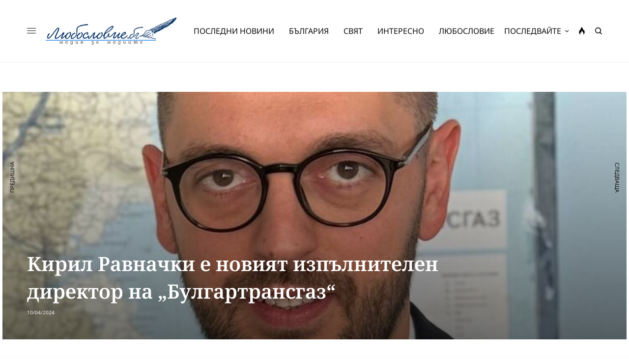

--- FILE ---
content_type: text/html; charset=UTF-8
request_url: https://luboslovie.bg/2024/04/10/%D0%BA%D0%B8%D1%80%D0%B8%D0%BB-%D1%80%D0%B0%D0%B2%D0%BD%D0%B0%D1%87%D0%BA%D0%B8-%D0%B5-%D0%BD%D0%BE%D0%B2%D0%B8%D1%8F%D1%82-%D0%B8%D0%B7%D0%BF%D1%8A%D0%BB%D0%BD%D0%B8%D1%82%D0%B5%D0%BB%D0%B5%D0%BD/
body_size: 36822
content:
<!doctype html>
<html lang="bg-BG" prefix="og: http://ogp.me/ns# fb: http://ogp.me/ns/fb#">
<head><meta charset="UTF-8" /><script>if(navigator.userAgent.match(/MSIE|Internet Explorer/i)||navigator.userAgent.match(/Trident\/7\..*?rv:11/i)){var href=document.location.href;if(!href.match(/[?&]nowprocket/)){if(href.indexOf("?")==-1){if(href.indexOf("#")==-1){document.location.href=href+"?nowprocket=1"}else{document.location.href=href.replace("#","?nowprocket=1#")}}else{if(href.indexOf("#")==-1){document.location.href=href+"&nowprocket=1"}else{document.location.href=href.replace("#","&nowprocket=1#")}}}}</script><script>(()=>{class RocketLazyLoadScripts{constructor(){this.v="2.0.2",this.userEvents=["keydown","keyup","mousedown","mouseup","mousemove","mouseover","mouseenter","mouseout","mouseleave","touchmove","touchstart","touchend","touchcancel","wheel","click","dblclick","input","visibilitychange"],this.attributeEvents=["onblur","onclick","oncontextmenu","ondblclick","onfocus","onmousedown","onmouseenter","onmouseleave","onmousemove","onmouseout","onmouseover","onmouseup","onmousewheel","onscroll","onsubmit"]}async t(){this.i(),this.o(),/iP(ad|hone)/.test(navigator.userAgent)&&this.h(),this.u(),this.l(this),this.m(),this.k(this),this.p(this),this._(),await Promise.all([this.R(),this.L()]),this.lastBreath=Date.now(),this.S(this),this.P(),this.D(),this.O(),this.M(),await this.C(this.delayedScripts.normal),await this.C(this.delayedScripts.defer),await this.C(this.delayedScripts.async),this.T("domReady"),await this.F(),await this.j(),await this.I(),this.T("windowLoad"),await this.A(),window.dispatchEvent(new Event("rocket-allScriptsLoaded")),this.everythingLoaded=!0,this.lastTouchEnd&&await new Promise((t=>setTimeout(t,500-Date.now()+this.lastTouchEnd))),this.H(),this.T("all"),this.U(),this.W()}i(){this.CSPIssue=sessionStorage.getItem("rocketCSPIssue"),document.addEventListener("securitypolicyviolation",(t=>{this.CSPIssue||"script-src-elem"!==t.violatedDirective||"data"!==t.blockedURI||(this.CSPIssue=!0,sessionStorage.setItem("rocketCSPIssue",!0))}),{isRocket:!0})}o(){window.addEventListener("pageshow",(t=>{this.persisted=t.persisted,this.realWindowLoadedFired=!0}),{isRocket:!0}),window.addEventListener("pagehide",(()=>{this.onFirstUserAction=null}),{isRocket:!0})}h(){let t;function e(e){t=e}window.addEventListener("touchstart",e,{isRocket:!0}),window.addEventListener("touchend",(function i(o){Math.abs(o.changedTouches[0].pageX-t.changedTouches[0].pageX)<10&&Math.abs(o.changedTouches[0].pageY-t.changedTouches[0].pageY)<10&&o.timeStamp-t.timeStamp<200&&(o.target.dispatchEvent(new PointerEvent("click",{target:o.target,bubbles:!0,cancelable:!0})),event.preventDefault(),window.removeEventListener("touchstart",e,{isRocket:!0}),window.removeEventListener("touchend",i,{isRocket:!0}))}),{isRocket:!0})}q(t){this.userActionTriggered||("mousemove"!==t.type||this.firstMousemoveIgnored?"keyup"===t.type||"mouseover"===t.type||"mouseout"===t.type||(this.userActionTriggered=!0,this.onFirstUserAction&&this.onFirstUserAction()):this.firstMousemoveIgnored=!0),"click"===t.type&&t.preventDefault(),this.savedUserEvents.length>0&&(t.stopPropagation(),t.stopImmediatePropagation()),"touchstart"===this.lastEvent&&"touchend"===t.type&&(this.lastTouchEnd=Date.now()),"click"===t.type&&(this.lastTouchEnd=0),this.lastEvent=t.type,this.savedUserEvents.push(t)}u(){this.savedUserEvents=[],this.userEventHandler=this.q.bind(this),this.userEvents.forEach((t=>window.addEventListener(t,this.userEventHandler,{passive:!1,isRocket:!0})))}U(){this.userEvents.forEach((t=>window.removeEventListener(t,this.userEventHandler,{passive:!1,isRocket:!0}))),this.savedUserEvents.forEach((t=>{t.target.dispatchEvent(new window[t.constructor.name](t.type,t))}))}m(){this.eventsMutationObserver=new MutationObserver((t=>{const e="return false";for(const i of t){if("attributes"===i.type){const t=i.target.getAttribute(i.attributeName);t&&t!==e&&(i.target.setAttribute("data-rocket-"+i.attributeName,t),i.target.setAttribute(i.attributeName,e))}"childList"===i.type&&i.addedNodes.forEach((t=>{if(t.nodeType===Node.ELEMENT_NODE)for(const i of t.attributes)this.attributeEvents.includes(i.name)&&i.value&&""!==i.value&&(t.setAttribute("data-rocket-"+i.name,i.value),t.setAttribute(i.name,e))}))}})),this.eventsMutationObserver.observe(document,{subtree:!0,childList:!0,attributeFilter:this.attributeEvents})}H(){this.eventsMutationObserver.disconnect(),this.attributeEvents.forEach((t=>{document.querySelectorAll("[data-rocket-"+t+"]").forEach((e=>{e.setAttribute(t,e.getAttribute("data-rocket-"+t)),e.removeAttribute("data-rocket-"+t)}))}))}k(t){Object.defineProperty(HTMLElement.prototype,"onclick",{get(){return this.rocketonclick},set(e){this.rocketonclick=e,this.setAttribute(t.everythingLoaded?"onclick":"data-rocket-onclick","this.rocketonclick(event)")}})}S(t){function e(e,i){let o=e[i];e[i]=null,Object.defineProperty(e,i,{get:()=>o,set(s){t.everythingLoaded?o=s:e["rocket"+i]=o=s}})}e(document,"onreadystatechange"),e(window,"onload"),e(window,"onpageshow");try{Object.defineProperty(document,"readyState",{get:()=>t.rocketReadyState,set(e){t.rocketReadyState=e},configurable:!0}),document.readyState="loading"}catch(t){console.log("WPRocket DJE readyState conflict, bypassing")}}l(t){this.originalAddEventListener=EventTarget.prototype.addEventListener,this.originalRemoveEventListener=EventTarget.prototype.removeEventListener,this.savedEventListeners=[],EventTarget.prototype.addEventListener=function(e,i,o){o&&o.isRocket||!t.B(e,this)&&!t.userEvents.includes(e)||t.B(e,this)&&!t.userActionTriggered||e.startsWith("rocket-")?t.originalAddEventListener.call(this,e,i,o):t.savedEventListeners.push({target:this,remove:!1,type:e,func:i,options:o})},EventTarget.prototype.removeEventListener=function(e,i,o){o&&o.isRocket||!t.B(e,this)&&!t.userEvents.includes(e)||t.B(e,this)&&!t.userActionTriggered||e.startsWith("rocket-")?t.originalRemoveEventListener.call(this,e,i,o):t.savedEventListeners.push({target:this,remove:!0,type:e,func:i,options:o})}}T(t){"all"===t&&(EventTarget.prototype.addEventListener=this.originalAddEventListener,EventTarget.prototype.removeEventListener=this.originalRemoveEventListener),this.savedEventListeners=this.savedEventListeners.filter((e=>{let i=e.type,o=e.target||window;return"domReady"===t&&"DOMContentLoaded"!==i&&"readystatechange"!==i||("windowLoad"===t&&"load"!==i&&"readystatechange"!==i&&"pageshow"!==i||(this.B(i,o)&&(i="rocket-"+i),e.remove?o.removeEventListener(i,e.func,e.options):o.addEventListener(i,e.func,e.options),!1))}))}p(t){let e;function i(e){return t.everythingLoaded?e:e.split(" ").map((t=>"load"===t||t.startsWith("load.")?"rocket-jquery-load":t)).join(" ")}function o(o){function s(e){const s=o.fn[e];o.fn[e]=o.fn.init.prototype[e]=function(){return this[0]===window&&t.userActionTriggered&&("string"==typeof arguments[0]||arguments[0]instanceof String?arguments[0]=i(arguments[0]):"object"==typeof arguments[0]&&Object.keys(arguments[0]).forEach((t=>{const e=arguments[0][t];delete arguments[0][t],arguments[0][i(t)]=e}))),s.apply(this,arguments),this}}if(o&&o.fn&&!t.allJQueries.includes(o)){const e={DOMContentLoaded:[],"rocket-DOMContentLoaded":[]};for(const t in e)document.addEventListener(t,(()=>{e[t].forEach((t=>t()))}),{isRocket:!0});o.fn.ready=o.fn.init.prototype.ready=function(i){function s(){parseInt(o.fn.jquery)>2?setTimeout((()=>i.bind(document)(o))):i.bind(document)(o)}return t.realDomReadyFired?!t.userActionTriggered||t.fauxDomReadyFired?s():e["rocket-DOMContentLoaded"].push(s):e.DOMContentLoaded.push(s),o([])},s("on"),s("one"),s("off"),t.allJQueries.push(o)}e=o}t.allJQueries=[],o(window.jQuery),Object.defineProperty(window,"jQuery",{get:()=>e,set(t){o(t)}})}P(){const t=new Map;document.write=document.writeln=function(e){const i=document.currentScript,o=document.createRange(),s=i.parentElement;let n=t.get(i);void 0===n&&(n=i.nextSibling,t.set(i,n));const a=document.createDocumentFragment();o.setStart(a,0),a.appendChild(o.createContextualFragment(e)),s.insertBefore(a,n)}}async R(){return new Promise((t=>{this.userActionTriggered?t():this.onFirstUserAction=t}))}async L(){return new Promise((t=>{document.addEventListener("DOMContentLoaded",(()=>{this.realDomReadyFired=!0,t()}),{isRocket:!0})}))}async I(){return this.realWindowLoadedFired?Promise.resolve():new Promise((t=>{window.addEventListener("load",t,{isRocket:!0})}))}M(){this.pendingScripts=[];this.scriptsMutationObserver=new MutationObserver((t=>{for(const e of t)e.addedNodes.forEach((t=>{"SCRIPT"!==t.tagName||t.noModule||t.isWPRocket||this.pendingScripts.push({script:t,promise:new Promise((e=>{const i=()=>{const i=this.pendingScripts.findIndex((e=>e.script===t));i>=0&&this.pendingScripts.splice(i,1),e()};t.addEventListener("load",i,{isRocket:!0}),t.addEventListener("error",i,{isRocket:!0}),setTimeout(i,1e3)}))})}))})),this.scriptsMutationObserver.observe(document,{childList:!0,subtree:!0})}async j(){await this.J(),this.pendingScripts.length?(await this.pendingScripts[0].promise,await this.j()):this.scriptsMutationObserver.disconnect()}D(){this.delayedScripts={normal:[],async:[],defer:[]},document.querySelectorAll("script[type$=rocketlazyloadscript]").forEach((t=>{t.hasAttribute("data-rocket-src")?t.hasAttribute("async")&&!1!==t.async?this.delayedScripts.async.push(t):t.hasAttribute("defer")&&!1!==t.defer||"module"===t.getAttribute("data-rocket-type")?this.delayedScripts.defer.push(t):this.delayedScripts.normal.push(t):this.delayedScripts.normal.push(t)}))}async _(){await this.L();let t=[];document.querySelectorAll("script[type$=rocketlazyloadscript][data-rocket-src]").forEach((e=>{let i=e.getAttribute("data-rocket-src");if(i&&!i.startsWith("data:")){i.startsWith("//")&&(i=location.protocol+i);try{const o=new URL(i).origin;o!==location.origin&&t.push({src:o,crossOrigin:e.crossOrigin||"module"===e.getAttribute("data-rocket-type")})}catch(t){}}})),t=[...new Map(t.map((t=>[JSON.stringify(t),t]))).values()],this.N(t,"preconnect")}async $(t){if(await this.G(),!0!==t.noModule||!("noModule"in HTMLScriptElement.prototype))return new Promise((e=>{let i;function o(){(i||t).setAttribute("data-rocket-status","executed"),e()}try{if(navigator.userAgent.includes("Firefox/")||""===navigator.vendor||this.CSPIssue)i=document.createElement("script"),[...t.attributes].forEach((t=>{let e=t.nodeName;"type"!==e&&("data-rocket-type"===e&&(e="type"),"data-rocket-src"===e&&(e="src"),i.setAttribute(e,t.nodeValue))})),t.text&&(i.text=t.text),t.nonce&&(i.nonce=t.nonce),i.hasAttribute("src")?(i.addEventListener("load",o,{isRocket:!0}),i.addEventListener("error",(()=>{i.setAttribute("data-rocket-status","failed-network"),e()}),{isRocket:!0}),setTimeout((()=>{i.isConnected||e()}),1)):(i.text=t.text,o()),i.isWPRocket=!0,t.parentNode.replaceChild(i,t);else{const i=t.getAttribute("data-rocket-type"),s=t.getAttribute("data-rocket-src");i?(t.type=i,t.removeAttribute("data-rocket-type")):t.removeAttribute("type"),t.addEventListener("load",o,{isRocket:!0}),t.addEventListener("error",(i=>{this.CSPIssue&&i.target.src.startsWith("data:")?(console.log("WPRocket: CSP fallback activated"),t.removeAttribute("src"),this.$(t).then(e)):(t.setAttribute("data-rocket-status","failed-network"),e())}),{isRocket:!0}),s?(t.fetchPriority="high",t.removeAttribute("data-rocket-src"),t.src=s):t.src="data:text/javascript;base64,"+window.btoa(unescape(encodeURIComponent(t.text)))}}catch(i){t.setAttribute("data-rocket-status","failed-transform"),e()}}));t.setAttribute("data-rocket-status","skipped")}async C(t){const e=t.shift();return e?(e.isConnected&&await this.$(e),this.C(t)):Promise.resolve()}O(){this.N([...this.delayedScripts.normal,...this.delayedScripts.defer,...this.delayedScripts.async],"preload")}N(t,e){this.trash=this.trash||[];let i=!0;var o=document.createDocumentFragment();t.forEach((t=>{const s=t.getAttribute&&t.getAttribute("data-rocket-src")||t.src;if(s&&!s.startsWith("data:")){const n=document.createElement("link");n.href=s,n.rel=e,"preconnect"!==e&&(n.as="script",n.fetchPriority=i?"high":"low"),t.getAttribute&&"module"===t.getAttribute("data-rocket-type")&&(n.crossOrigin=!0),t.crossOrigin&&(n.crossOrigin=t.crossOrigin),t.integrity&&(n.integrity=t.integrity),t.nonce&&(n.nonce=t.nonce),o.appendChild(n),this.trash.push(n),i=!1}})),document.head.appendChild(o)}W(){this.trash.forEach((t=>t.remove()))}async F(){try{document.readyState="interactive"}catch(t){}this.fauxDomReadyFired=!0;try{await this.G(),document.dispatchEvent(new Event("rocket-readystatechange")),await this.G(),document.rocketonreadystatechange&&document.rocketonreadystatechange(),await this.G(),document.dispatchEvent(new Event("rocket-DOMContentLoaded")),await this.G(),window.dispatchEvent(new Event("rocket-DOMContentLoaded"))}catch(t){console.error(t)}}async A(){try{document.readyState="complete"}catch(t){}try{await this.G(),document.dispatchEvent(new Event("rocket-readystatechange")),await this.G(),document.rocketonreadystatechange&&document.rocketonreadystatechange(),await this.G(),window.dispatchEvent(new Event("rocket-load")),await this.G(),window.rocketonload&&window.rocketonload(),await this.G(),this.allJQueries.forEach((t=>t(window).trigger("rocket-jquery-load"))),await this.G();const t=new Event("rocket-pageshow");t.persisted=this.persisted,window.dispatchEvent(t),await this.G(),window.rocketonpageshow&&window.rocketonpageshow({persisted:this.persisted})}catch(t){console.error(t)}}async G(){Date.now()-this.lastBreath>45&&(await this.J(),this.lastBreath=Date.now())}async J(){return document.hidden?new Promise((t=>setTimeout(t))):new Promise((t=>requestAnimationFrame(t)))}B(t,e){return e===document&&"readystatechange"===t||(e===document&&"DOMContentLoaded"===t||(e===window&&"DOMContentLoaded"===t||(e===window&&"load"===t||e===window&&"pageshow"===t)))}static run(){(new RocketLazyLoadScripts).t()}}RocketLazyLoadScripts.run()})();</script>
	
	<meta name="viewport" content="width=device-width, initial-scale=1, maximum-scale=1, viewport-fit=cover">
	<link rel="profile" href="https://gmpg.org/xfn/11">
	<link rel="pingback" href="https://luboslovie.bg/xmlrpc.php">
	<title>Кирил Равначки е новият изпълнителен директор на &#8222;Булгартрансгаз&#8220; &#8211; ЛЮБОСЛОВИЕ.БГ &#8211; медия за медиите</title><link rel="stylesheet" href="https://luboslovie.bg/wp-content/cache/fonts/1/google-fonts/css/f/9/2/7015c8939f85873cfa43852c91ecf.css" data-wpr-hosted-gf-parameters="family=Noto%20Sans%3Aregular%2C500%2C600%2C700%7CNoto%20Serif%3Aregular%2C500%2C600%2C700&subset=&display=swap"/>
<meta name='robots' content='max-image-preview:large' />
	<style>img:is([sizes="auto" i], [sizes^="auto," i]) { contain-intrinsic-size: 3000px 1500px }</style>
	<link rel='dns-prefetch' href='//cdn.plyr.io' />
<link rel='dns-prefetch' href='//www.googletagmanager.com' />
<link rel='dns-prefetch' href='//stats.wp.com' />

<link rel='dns-prefetch' href='//pagead2.googlesyndication.com' />

<link rel="alternate" type="application/rss+xml" title="ЛЮБОСЛОВИЕ.БГ - медия за медиите &raquo; Поток" href="https://luboslovie.bg/feed/" />
<link rel="alternate" type="application/rss+xml" title="ЛЮБОСЛОВИЕ.БГ - медия за медиите &raquo; поток за коментари" href="https://luboslovie.bg/comments/feed/" />
<link rel="preconnect" href="//fonts.gstatic.com/" crossorigin><link rel="alternate" type="application/rss+xml" title="ЛЮБОСЛОВИЕ.БГ - медия за медиите &raquo; поток за коментари на Кирил Равначки е новият изпълнителен директор на &#8222;Булгартрансгаз&#8220;" href="https://luboslovie.bg/2024/04/10/%d0%ba%d0%b8%d1%80%d0%b8%d0%bb-%d1%80%d0%b0%d0%b2%d0%bd%d0%b0%d1%87%d0%ba%d0%b8-%d0%b5-%d0%bd%d0%be%d0%b2%d0%b8%d1%8f%d1%82-%d0%b8%d0%b7%d0%bf%d1%8a%d0%bb%d0%bd%d0%b8%d1%82%d0%b5%d0%bb%d0%b5%d0%bd/feed/" />
<style id='wp-emoji-styles-inline-css' type='text/css'>

	img.wp-smiley, img.emoji {
		display: inline !important;
		border: none !important;
		box-shadow: none !important;
		height: 1em !important;
		width: 1em !important;
		margin: 0 0.07em !important;
		vertical-align: -0.1em !important;
		background: none !important;
		padding: 0 !important;
	}
</style>
<link rel='stylesheet' id='wp-block-library-css' href='https://luboslovie.bg/wp-includes/css/dist/block-library/style.min.css?ver=6.8.3' type='text/css' media='all' />
<style id='classic-theme-styles-inline-css' type='text/css'>
/*! This file is auto-generated */
.wp-block-button__link{color:#fff;background-color:#32373c;border-radius:9999px;box-shadow:none;text-decoration:none;padding:calc(.667em + 2px) calc(1.333em + 2px);font-size:1.125em}.wp-block-file__button{background:#32373c;color:#fff;text-decoration:none}
</style>
<link rel='stylesheet' id='mediaelement-css' href='https://luboslovie.bg/wp-includes/js/mediaelement/mediaelementplayer-legacy.min.css?ver=4.2.17' type='text/css' media='all' />
<link rel='stylesheet' id='wp-mediaelement-css' href='https://luboslovie.bg/wp-includes/js/mediaelement/wp-mediaelement.min.css?ver=6.8.3' type='text/css' media='all' />
<style id='jetpack-sharing-buttons-style-inline-css' type='text/css'>
.jetpack-sharing-buttons__services-list{display:flex;flex-direction:row;flex-wrap:wrap;gap:0;list-style-type:none;margin:5px;padding:0}.jetpack-sharing-buttons__services-list.has-small-icon-size{font-size:12px}.jetpack-sharing-buttons__services-list.has-normal-icon-size{font-size:16px}.jetpack-sharing-buttons__services-list.has-large-icon-size{font-size:24px}.jetpack-sharing-buttons__services-list.has-huge-icon-size{font-size:36px}@media print{.jetpack-sharing-buttons__services-list{display:none!important}}.editor-styles-wrapper .wp-block-jetpack-sharing-buttons{gap:0;padding-inline-start:0}ul.jetpack-sharing-buttons__services-list.has-background{padding:1.25em 2.375em}
</style>
<link data-minify="1" rel='stylesheet' id='mpp_gutenberg-css' href='https://luboslovie.bg/wp-content/cache/min/1/wp-content/plugins/metronet-profile-picture/dist/blocks.style.build.css?ver=1768488001' type='text/css' media='all' />
<style id='global-styles-inline-css' type='text/css'>
:root{--wp--preset--aspect-ratio--square: 1;--wp--preset--aspect-ratio--4-3: 4/3;--wp--preset--aspect-ratio--3-4: 3/4;--wp--preset--aspect-ratio--3-2: 3/2;--wp--preset--aspect-ratio--2-3: 2/3;--wp--preset--aspect-ratio--16-9: 16/9;--wp--preset--aspect-ratio--9-16: 9/16;--wp--preset--color--black: #000000;--wp--preset--color--cyan-bluish-gray: #abb8c3;--wp--preset--color--white: #ffffff;--wp--preset--color--pale-pink: #f78da7;--wp--preset--color--vivid-red: #cf2e2e;--wp--preset--color--luminous-vivid-orange: #ff6900;--wp--preset--color--luminous-vivid-amber: #fcb900;--wp--preset--color--light-green-cyan: #7bdcb5;--wp--preset--color--vivid-green-cyan: #00d084;--wp--preset--color--pale-cyan-blue: #8ed1fc;--wp--preset--color--vivid-cyan-blue: #0693e3;--wp--preset--color--vivid-purple: #9b51e0;--wp--preset--color--thb-accent: #002d61;--wp--preset--gradient--vivid-cyan-blue-to-vivid-purple: linear-gradient(135deg,rgba(6,147,227,1) 0%,rgb(155,81,224) 100%);--wp--preset--gradient--light-green-cyan-to-vivid-green-cyan: linear-gradient(135deg,rgb(122,220,180) 0%,rgb(0,208,130) 100%);--wp--preset--gradient--luminous-vivid-amber-to-luminous-vivid-orange: linear-gradient(135deg,rgba(252,185,0,1) 0%,rgba(255,105,0,1) 100%);--wp--preset--gradient--luminous-vivid-orange-to-vivid-red: linear-gradient(135deg,rgba(255,105,0,1) 0%,rgb(207,46,46) 100%);--wp--preset--gradient--very-light-gray-to-cyan-bluish-gray: linear-gradient(135deg,rgb(238,238,238) 0%,rgb(169,184,195) 100%);--wp--preset--gradient--cool-to-warm-spectrum: linear-gradient(135deg,rgb(74,234,220) 0%,rgb(151,120,209) 20%,rgb(207,42,186) 40%,rgb(238,44,130) 60%,rgb(251,105,98) 80%,rgb(254,248,76) 100%);--wp--preset--gradient--blush-light-purple: linear-gradient(135deg,rgb(255,206,236) 0%,rgb(152,150,240) 100%);--wp--preset--gradient--blush-bordeaux: linear-gradient(135deg,rgb(254,205,165) 0%,rgb(254,45,45) 50%,rgb(107,0,62) 100%);--wp--preset--gradient--luminous-dusk: linear-gradient(135deg,rgb(255,203,112) 0%,rgb(199,81,192) 50%,rgb(65,88,208) 100%);--wp--preset--gradient--pale-ocean: linear-gradient(135deg,rgb(255,245,203) 0%,rgb(182,227,212) 50%,rgb(51,167,181) 100%);--wp--preset--gradient--electric-grass: linear-gradient(135deg,rgb(202,248,128) 0%,rgb(113,206,126) 100%);--wp--preset--gradient--midnight: linear-gradient(135deg,rgb(2,3,129) 0%,rgb(40,116,252) 100%);--wp--preset--font-size--small: 13px;--wp--preset--font-size--medium: 20px;--wp--preset--font-size--large: 36px;--wp--preset--font-size--x-large: 42px;--wp--preset--spacing--20: 0.44rem;--wp--preset--spacing--30: 0.67rem;--wp--preset--spacing--40: 1rem;--wp--preset--spacing--50: 1.5rem;--wp--preset--spacing--60: 2.25rem;--wp--preset--spacing--70: 3.38rem;--wp--preset--spacing--80: 5.06rem;--wp--preset--shadow--natural: 6px 6px 9px rgba(0, 0, 0, 0.2);--wp--preset--shadow--deep: 12px 12px 50px rgba(0, 0, 0, 0.4);--wp--preset--shadow--sharp: 6px 6px 0px rgba(0, 0, 0, 0.2);--wp--preset--shadow--outlined: 6px 6px 0px -3px rgba(255, 255, 255, 1), 6px 6px rgba(0, 0, 0, 1);--wp--preset--shadow--crisp: 6px 6px 0px rgba(0, 0, 0, 1);}:where(.is-layout-flex){gap: 0.5em;}:where(.is-layout-grid){gap: 0.5em;}body .is-layout-flex{display: flex;}.is-layout-flex{flex-wrap: wrap;align-items: center;}.is-layout-flex > :is(*, div){margin: 0;}body .is-layout-grid{display: grid;}.is-layout-grid > :is(*, div){margin: 0;}:where(.wp-block-columns.is-layout-flex){gap: 2em;}:where(.wp-block-columns.is-layout-grid){gap: 2em;}:where(.wp-block-post-template.is-layout-flex){gap: 1.25em;}:where(.wp-block-post-template.is-layout-grid){gap: 1.25em;}.has-black-color{color: var(--wp--preset--color--black) !important;}.has-cyan-bluish-gray-color{color: var(--wp--preset--color--cyan-bluish-gray) !important;}.has-white-color{color: var(--wp--preset--color--white) !important;}.has-pale-pink-color{color: var(--wp--preset--color--pale-pink) !important;}.has-vivid-red-color{color: var(--wp--preset--color--vivid-red) !important;}.has-luminous-vivid-orange-color{color: var(--wp--preset--color--luminous-vivid-orange) !important;}.has-luminous-vivid-amber-color{color: var(--wp--preset--color--luminous-vivid-amber) !important;}.has-light-green-cyan-color{color: var(--wp--preset--color--light-green-cyan) !important;}.has-vivid-green-cyan-color{color: var(--wp--preset--color--vivid-green-cyan) !important;}.has-pale-cyan-blue-color{color: var(--wp--preset--color--pale-cyan-blue) !important;}.has-vivid-cyan-blue-color{color: var(--wp--preset--color--vivid-cyan-blue) !important;}.has-vivid-purple-color{color: var(--wp--preset--color--vivid-purple) !important;}.has-black-background-color{background-color: var(--wp--preset--color--black) !important;}.has-cyan-bluish-gray-background-color{background-color: var(--wp--preset--color--cyan-bluish-gray) !important;}.has-white-background-color{background-color: var(--wp--preset--color--white) !important;}.has-pale-pink-background-color{background-color: var(--wp--preset--color--pale-pink) !important;}.has-vivid-red-background-color{background-color: var(--wp--preset--color--vivid-red) !important;}.has-luminous-vivid-orange-background-color{background-color: var(--wp--preset--color--luminous-vivid-orange) !important;}.has-luminous-vivid-amber-background-color{background-color: var(--wp--preset--color--luminous-vivid-amber) !important;}.has-light-green-cyan-background-color{background-color: var(--wp--preset--color--light-green-cyan) !important;}.has-vivid-green-cyan-background-color{background-color: var(--wp--preset--color--vivid-green-cyan) !important;}.has-pale-cyan-blue-background-color{background-color: var(--wp--preset--color--pale-cyan-blue) !important;}.has-vivid-cyan-blue-background-color{background-color: var(--wp--preset--color--vivid-cyan-blue) !important;}.has-vivid-purple-background-color{background-color: var(--wp--preset--color--vivid-purple) !important;}.has-black-border-color{border-color: var(--wp--preset--color--black) !important;}.has-cyan-bluish-gray-border-color{border-color: var(--wp--preset--color--cyan-bluish-gray) !important;}.has-white-border-color{border-color: var(--wp--preset--color--white) !important;}.has-pale-pink-border-color{border-color: var(--wp--preset--color--pale-pink) !important;}.has-vivid-red-border-color{border-color: var(--wp--preset--color--vivid-red) !important;}.has-luminous-vivid-orange-border-color{border-color: var(--wp--preset--color--luminous-vivid-orange) !important;}.has-luminous-vivid-amber-border-color{border-color: var(--wp--preset--color--luminous-vivid-amber) !important;}.has-light-green-cyan-border-color{border-color: var(--wp--preset--color--light-green-cyan) !important;}.has-vivid-green-cyan-border-color{border-color: var(--wp--preset--color--vivid-green-cyan) !important;}.has-pale-cyan-blue-border-color{border-color: var(--wp--preset--color--pale-cyan-blue) !important;}.has-vivid-cyan-blue-border-color{border-color: var(--wp--preset--color--vivid-cyan-blue) !important;}.has-vivid-purple-border-color{border-color: var(--wp--preset--color--vivid-purple) !important;}.has-vivid-cyan-blue-to-vivid-purple-gradient-background{background: var(--wp--preset--gradient--vivid-cyan-blue-to-vivid-purple) !important;}.has-light-green-cyan-to-vivid-green-cyan-gradient-background{background: var(--wp--preset--gradient--light-green-cyan-to-vivid-green-cyan) !important;}.has-luminous-vivid-amber-to-luminous-vivid-orange-gradient-background{background: var(--wp--preset--gradient--luminous-vivid-amber-to-luminous-vivid-orange) !important;}.has-luminous-vivid-orange-to-vivid-red-gradient-background{background: var(--wp--preset--gradient--luminous-vivid-orange-to-vivid-red) !important;}.has-very-light-gray-to-cyan-bluish-gray-gradient-background{background: var(--wp--preset--gradient--very-light-gray-to-cyan-bluish-gray) !important;}.has-cool-to-warm-spectrum-gradient-background{background: var(--wp--preset--gradient--cool-to-warm-spectrum) !important;}.has-blush-light-purple-gradient-background{background: var(--wp--preset--gradient--blush-light-purple) !important;}.has-blush-bordeaux-gradient-background{background: var(--wp--preset--gradient--blush-bordeaux) !important;}.has-luminous-dusk-gradient-background{background: var(--wp--preset--gradient--luminous-dusk) !important;}.has-pale-ocean-gradient-background{background: var(--wp--preset--gradient--pale-ocean) !important;}.has-electric-grass-gradient-background{background: var(--wp--preset--gradient--electric-grass) !important;}.has-midnight-gradient-background{background: var(--wp--preset--gradient--midnight) !important;}.has-small-font-size{font-size: var(--wp--preset--font-size--small) !important;}.has-medium-font-size{font-size: var(--wp--preset--font-size--medium) !important;}.has-large-font-size{font-size: var(--wp--preset--font-size--large) !important;}.has-x-large-font-size{font-size: var(--wp--preset--font-size--x-large) !important;}
:where(.wp-block-post-template.is-layout-flex){gap: 1.25em;}:where(.wp-block-post-template.is-layout-grid){gap: 1.25em;}
:where(.wp-block-columns.is-layout-flex){gap: 2em;}:where(.wp-block-columns.is-layout-grid){gap: 2em;}
:root :where(.wp-block-pullquote){font-size: 1.5em;line-height: 1.6;}
</style>
<link rel='stylesheet' id='cmplz-general-css' href='https://luboslovie.bg/wp-content/plugins/complianz-gdpr/assets/css/cookieblocker.min.css?ver=1758793103' type='text/css' media='all' />
<link data-minify="1" rel='stylesheet' id='thb-app-css' href='https://luboslovie.bg/wp-content/cache/min/1/wp-content/themes/theissue/assets/css/app.css?ver=1768488001' type='text/css' media='all' />
<link data-minify="1" rel='stylesheet' id='thb-post-detail-css' href='https://luboslovie.bg/wp-content/cache/min/1/wp-content/themes/theissue/assets/css/app-post-detail.css?ver=1768488001' type='text/css' media='all' />
<style id='thb-post-detail-inline-css' type='text/css'>
body,h1, .h1, h2, .h2, h3, .h3, h4, .h4, h5, .h5, h6, .h6,.thb-lightbox-button .thb-lightbox-text,.post .post-category,.post.thumbnail-seealso .thb-seealso-text,.thb-entry-footer,.smart-list .smart-list-title .smart-list-count,.smart-list .thb-smart-list-content .smart-list-count,.thb-carousel.bottom-arrows .slick-bottom-arrows,.thb-hotspot-container,.thb-pin-it-container .thb-pin-it,label,input[type="text"],input[type="password"],input[type="date"],input[type="datetime"],input[type="email"],input[type="number"],input[type="search"],input[type="tel"],input[type="time"],input[type="url"],textarea,.testimonial-author,.thb-article-sponsors,input[type="submit"],submit,.button,.btn,.btn-block,.btn-text,.post .post-gallery .thb-post-icon,.post .thb-post-bottom,.woocommerce-MyAccount-navigation,.featured_image_credit,.widget .thb-widget-title,.thb-readmore .thb-readmore-title,.widget.thb_widget_instagram .thb-instagram-header,.widget.thb_widget_instagram .thb-instagram-footer,.thb-instagram-row figure .instagram-link,.widget.thb_widget_top_reviews .post .widget-review-title-holder .thb-widget-score,.thb-instagram-row figure,.widget.thb_widget_top_categories .thb-widget-category-link .thb-widget-category-name,.widget.thb_widget_twitter .thb-twitter-user,.widget.thb_widget_twitter .thb-tweet .thb-tweet-time,.widget.thb_widget_twitter .thb-tweet .thb-tweet-actions,.thb-social-links-container,.login-page-form,.woocommerce .woocommerce-form-login .lost_password,.woocommerce-message, .woocommerce-error, .woocommerce-notice, .woocommerce-info,.woocommerce-success,.select2,.woocommerce-MyAccount-content legend,.shop_table,.thb-lightbox-button .thb-lightbox-thumbs,.post.thumbnail-style6 .post-gallery .now-playing,.widget.thb_widget_top_reviews .post .widget-review-title-holder .thb-widget-score strong,.post.thumbnail-style8 .thumb_large_count,.post.thumbnail-style4 .thumb_count,.post .thb-read-more {font-family:Noto Sans, 'BlinkMacSystemFont', -apple-system, 'Roboto', 'Lucida Sans';}.post-title h1,.post-title h2,.post-title h3,.post-title h4,.post-title h5,.post-title h6 {}.post-content,.post-excerpt,.thb-article-subscribe p,.thb-article-author p,.commentlist .comment p, .commentlist .review p,.thb-executive-summary,.thb-newsletter-form p,.search-title p,.thb-product-detail .product-information .woocommerce-product-details__short-description,.widget:not(.woocommerce) p,.thb-author-info .thb-author-page-description p,.wpb_text_column,.no-vc,.woocommerce-tabs .wc-tab,.woocommerce-tabs .wc-tab p:not(.stars),.thb-pricing-table .pricing-container .pricing-description,.content404 p,.subfooter p {}.thb-full-menu {}.thb-mobile-menu,.thb-secondary-menu {}.thb-dropcap-on .post-detail .post-content>p:first-of-type:first-letter,.thb-dropcap-on .post-detail .post-content>.row:first-of-type .columns:first-of-type .wpb_text_column:first-of-type .wpb_wrapper>p:first-of-type:first-letter {}.widget.style1 .thb-widget-title,.widget.style2 .thb-widget-title,.widget.style3 .thb-widget-title {}em {}label {}input[type="submit"],submit,.button,.btn,.btn-block,.btn-text {}.article-container .post-content,.article-container .post-content p:not(.wp-block-cover-text) {}.post .post-category {}.post-detail .thb-executive-summary li {}.post .post-excerpt {}.thb-full-menu>li>a:not(.logolink) {font-weight:400;font-size:16px;}.thb-full-menu li .sub-menu li a {}.thb-mobile-menu>li>a {}.thb-mobile-menu .sub-menu a {}.thb-secondary-menu a {}#mobile-menu .menu-footer {}#mobile-menu .thb-social-links-container .thb-social-link-wrap .thb-social-link .thb-social-icon-container {}.widget .thb-widget-title,.widget.style2 .thb-widget-title,.widget.style3 .thb-widget-title{}.footer .widget .thb-widget-title,.footer .widget.style2 .thb-widget-title,.footer .widget.style3 .thb-widget-title {}.footer .widget,.footer .widget p {font-size:12px;}.subfooter .thb-full-menu>li>a:not(.logolink) {font-size:12px;}.subfooter p {font-size:12px;}.subfooter .thb-social-links-container.thb-social-horizontal .thb-social-link-wrap .thb-social-icon-container,.subfooter.style6 .thb-social-links-container.thb-social-horizontal .thb-social-link-wrap .thb-social-icon-container {}#scroll_to_top {}.search-title p {}@media screen and (min-width:1024px) {h1,.h1 {font-family:Noto Serif, 'BlinkMacSystemFont', -apple-system, 'Roboto', 'Lucida Sans';}}h1,.h1 {font-family:Noto Serif, 'BlinkMacSystemFont', -apple-system, 'Roboto', 'Lucida Sans';}@media screen and (min-width:1024px) {h2 {font-family:Noto Serif, 'BlinkMacSystemFont', -apple-system, 'Roboto', 'Lucida Sans';}}h2 {font-family:Noto Serif, 'BlinkMacSystemFont', -apple-system, 'Roboto', 'Lucida Sans';}@media screen and (min-width:1024px) {h3 {font-family:Noto Serif, 'BlinkMacSystemFont', -apple-system, 'Roboto', 'Lucida Sans';}}h3 {font-family:Noto Serif, 'BlinkMacSystemFont', -apple-system, 'Roboto', 'Lucida Sans';}@media screen and (min-width:1024px) {h4 {}}h4 {}@media screen and (min-width:1024px) {h5 {}}h5 {}h6 {}.thb-full-menu.thb-underline > li > a:before,.thb-full-menu.thb-line-marker > li > a:before {background:#0069e3 !important;}a:hover,h1 small, h2 small, h3 small, h4 small, h5 small, h6 small,h1 small a, h2 small a, h3 small a, h4 small a, h5 small a, h6 small a,.secondary-area .thb-follow-holder .sub-menu .subscribe_part .thb-newsletter-form h4,.secondary-area .thb-follow-holder .sub-menu .subscribe_part .thb-newsletter-form .newsletter-form .btn:hover,.thb-full-menu.thb-standard > li.current-menu-item:not(.has-hash) > a,.thb-full-menu > li > a:not(.logolink)[data-filter].active,.thb-dropdown-color-dark .thb-full-menu .sub-menu li a:hover,#mobile-menu.dark .thb-mobile-menu > li > a:hover,#mobile-menu.dark .sub-menu a:hover,#mobile-menu.dark .thb-secondary-menu a:hover,.thb-secondary-menu a:hover,.post .thb-read-more:hover,.post:not(.white-post-content) .thb-post-bottom.sponsored-bottom ul li,.post:not(.white-post-content) .thb-post-bottom .post-share:hover,.thb-dropcap-on .post-detail .post-content>p:first-of-type:first-letter,.thb-dropcap-on .post-detail .post-content>.row:first-of-type .columns:first-of-type .wpb_text_column:first-of-type .wpb_wrapper>p:first-of-type:first-letter,.post-detail .thb-executive-summary li:before,.thb-readmore p a,input[type="submit"].white:hover,.button.white:hover,.btn.white:hover,input[type="submit"].style2.accent,.button.style2.accent,.btn.style2.accent,.search-title h1 strong,.thb-author-page-meta a:hover,.widget.thb_widget_top_reviews .post .widget-review-title-holder .thb-widget-score strong,.thb-autotype .thb-autotype-entry,.thb_location_container.row .thb_location h5,.thb-page-menu li:hover a, .thb-page-menu li.current_page_item a,.thb-tabs.style3 .vc_tta-panel-heading h4 a:hover,.thb-tabs.style3 .vc_tta-panel-heading h4 a.active,.thb-tabs.style4 .vc_tta-panel-heading h4 a:hover,.thb-tabs.style4 .vc_tta-panel-heading h4 a.active,.thb-iconbox.top.type5 .iconbox-content .thb-read-more,.thb-testimonials.style7 .testimonial-author cite,.thb-testimonials.style7 .testimonial-author span,.thb-article-reactions .row .columns .thb-reaction.active .thb-reaction-count,.thb-article-sponsors .sponsored-by,.thb-cookie-bar .thb-cookie-text a,.thb-pricing-table.style2 .pricing-container .thb_pricing_head .thb-price,.thb-hotspot-container .product-hotspots .product-title .hotspots-buynow,.plyr--full-ui input[type=range],.woocommerce-checkout-payment .wc_payment_methods .wc_payment_method.payment_method_paypal .about_paypal,.has-thb-accent-color,.wp-block-button .wp-block-button__link.has-thb-accent-color {color:#002d61;}.columns.thb-light-column .thb-newsletter-form .btn:hover,.secondary-area .thb-trending-holder .thb-full-menu li.menu-item-has-children .sub-menu .thb-trending .thb-trending-tabs a.active,.thb-full-menu.thb-line-marker > li > a:before,#mobile-menu.dark .widget.thb_widget_subscribe .btn:hover,.post .thb-read-more:after,.post.style4 .post-gallery:after,.post.style5 .post-inner-content,.post.style13 .post-gallery:after,.smart-list .smart-list-title .smart-list-count,.smart-list.smart-list-v3 .thb-smart-list-nav .arrow:not(.disabled):hover,.thb-custom-checkbox input[type="checkbox"]:checked + label:before,input[type="submit"]:not(.white):not(.grey):not(.style2):not(.white):not(.add_to_cart_button):not(.accent):hover,.button:not(.white):not(.grey):not(.style2):not(.white):not(.add_to_cart_button):not(.accent):hover,.btn:not(.white):not(.grey):not(.style2):not(.white):not(.add_to_cart_button):not(.accent):hover,input[type="submit"].grey:hover,.button.grey:hover,.btn.grey:hover,input[type="submit"].accent, input[type="submit"].checkout,.button.accent,.button.checkout,.btn.accent,.btn.checkout,input[type="submit"].style2.accent:hover,.button.style2.accent:hover,.btn.style2.accent:hover,.btn-text.style3 .circle-btn,.widget.thb_widget_top_categories .thb-widget-category-link:hover .thb-widget-category-name,.thb-progressbar .thb-progress span,.thb-page-menu.style1 li:hover a, .thb-page-menu.style1 li.current_page_item a,.thb-client-row.thb-opacity.with-accent .thb-client:hover,.thb-client-row .style4 .accent-color,.thb-tabs.style1 .vc_tta-panel-heading h4 a:before,.thb-testimonials.style7 .thb-carousel .slick-dots .select,.thb-categorylinks.style2 a:after,.thb-category-card:hover,.thb-hotspot-container .thb-hotspot.pin-accent,.pagination ul .page-numbers.current, .pagination ul .page-numbers:not(.dots):hover,.pagination .nav-links .page-numbers.current,.pagination .nav-links .page-numbers:not(.dots):hover,.woocommerce-pagination ul .page-numbers.current,.woocommerce-pagination ul .page-numbers:not(.dots):hover,.woocommerce-pagination .nav-links .page-numbers.current,.woocommerce-pagination .nav-links .page-numbers:not(.dots):hover,.plyr__control--overlaid,.plyr--video .plyr__control.plyr__tab-focus, .plyr--video .plyr__control:hover, .plyr--video .plyr__control[aria-expanded=true],.badge.onsale,.demo_store,.products .product .product_after_title .button:hover:after,.woocommerce-MyAccount-navigation ul li:hover a, .woocommerce-MyAccount-navigation ul li.is-active a,.has-thb-accent-background-color,.wp-block-button .wp-block-button__link.has-thb-accent-background-color {background-color:#002d61;}.thb-dark-mode-on .btn.grey:hover,.thb-dark-mode-on .thb-pricing-table.style2 .pricing-container .btn:hover,.thb-dark-mode-on .woocommerce-checkout-payment .wc_payment_methods+.place-order .button:hover {background-color:#002d61;}input[type="submit"].accent:hover, input[type="submit"].checkout:hover,.button.accent:hover,.button.checkout:hover,.btn.accent:hover,.btn.checkout:hover {background-color:#002957;}.post-detail .post-split-title-container,.thb-article-reactions .row .columns .thb-reaction.active .thb-reaction-image,.secondary-area .thb-follow-holder .sub-menu .subscribe_part {background-color:rgba(0,45,97, 0.05) !important;}.post.style6.style6-bg .post-inner-content {background-color:rgba(0,45,97, 0.15);}.thb-lightbox-button:hover {background-color:rgba(0,45,97, 0.05);}.thb-tabs.style3 .vc_tta-panel-heading h4 a:before {background-color:rgba(0,45,97, 0.4);}.secondary-area .thb-trending-holder .thb-full-menu li.menu-item-has-children .sub-menu .thb-trending .thb-trending-tabs a.active,.post .post-title a:hover > span,.post.sticky .post-title a>span,.thb-lightbox-button:hover,.thb-custom-checkbox label:before,input[type="submit"].style2.accent,.button.style2.accent,.btn.style2.accent,.thb-page-menu.style1 li:hover a, .thb-page-menu.style1 li.current_page_item a,.thb-client-row.has-border.thb-opacity.with-accent .thb-client:hover,.thb-iconbox.top.type5,.thb-article-reactions .row .columns .thb-reaction:hover .thb-reaction-image,.thb-article-reactions .row .columns .thb-reaction.active .thb-reaction-image,.pagination ul .page-numbers.current, .pagination ul .page-numbers:not(.dots):hover,.pagination .nav-links .page-numbers.current,.pagination .nav-links .page-numbers:not(.dots):hover,.woocommerce-pagination ul .page-numbers.current,.woocommerce-pagination ul .page-numbers:not(.dots):hover,.woocommerce-pagination .nav-links .page-numbers.current,.woocommerce-pagination .nav-links .page-numbers:not(.dots):hover,.woocommerce-MyAccount-navigation ul li:hover a, .woocommerce-MyAccount-navigation ul li.is-active a {border-color:#002d61;}.thb-page-menu.style1 li:hover + li a, .thb-page-menu.style1 li.current_page_item + li a,.woocommerce-MyAccount-navigation ul li:hover + li a, .woocommerce-MyAccount-navigation ul li.is-active + li a {border-top-color:#002d61;}.text-underline-style:after, .post-detail .post-content > p > a:after, .post-detail .post-content>ul:not([class])>li>a:after, .post-detail .post-content>ol:not([class])>li>a:after, .wpb_text_column p > a:after, .smart-list .thb-smart-list-content p > a:after, .post-gallery-content .thb-content-row .columns.image-text p>a:after {border-bottom-color:#002d61;}.secondary-area .thb-trending-holder .thb-full-menu li.menu-item-has-children .sub-menu .thb-trending .thb-trending-tabs a.active + a {border-left-color:#002d61;}.header.fixed .thb-reading-indicator .thb-indicator .indicator-hover,.header.fixed .thb-reading-indicator .thb-indicator .indicator-arrow,.commentlist .comment .reply a:hover svg path,.commentlist .review .reply a:hover svg path,.btn-text.style4 .arrow svg:first-child,.thb-iconbox.top.type5 .iconbox-content .thb-read-more svg,.thb-iconbox.top.type5 .iconbox-content .thb-read-more svg .bar,.thb-article-review.style2 .thb-article-figure .thb-average .thb-hexagon path {fill:#002d61;}@media screen and (-ms-high-contrast:active), (-ms-high-contrast:none) {.header.fixed .thb-reading-indicator:hover .thb-indicator .indicator-hover {fill:#002d61;}}.header.fixed .thb-reading-indicator .thb-indicator .indicator-fill {stroke:#002d61;}.thb-tabs.style2 .vc_tta-panel-heading h4 a.active {-moz-box-shadow:inset 0 -3px 0 #002d61, 0 1px 0 #002d61;-webkit-box-shadow:inset 0 -3px 0 #002d61, 0 1px 0 #002d61;box-shadow:inset 0 -3px 0 #002d61, 0 1px 0 #002d61;}.post .post-content p a { color:#002d61 !important; }.post .post-content p a:hover { color:#0069e3 !important; }.post-detail .post-content>ol:not([class])>li> a { color:#002d61 !important; }.post-detail .post-content>ol:not([class])>li> a:hover { color:#0069e3 !important; }.post-detail .post-content>ul:not([class])>li> a { color:#002d61 !important; }.post-detail .post-content>ul:not([class])>li> a:hover { color:#0069e3 !important; }.page-id-110315 #wrapper div[role="main"],.postid-110315 #wrapper div[role="main"] {}
</style>
<link rel='stylesheet' id='thb-style-css' href='https://luboslovie.bg/wp-content/themes/theissue/style.css?ver=1.6.9' type='text/css' media='all' />

<script type="text/javascript" src="https://luboslovie.bg/wp-includes/js/jquery/jquery.min.js?ver=3.7.1" id="jquery-core-js"></script>
<script type="text/javascript" src="https://luboslovie.bg/wp-includes/js/jquery/jquery-migrate.min.js?ver=3.4.1" id="jquery-migrate-js"></script>

<!-- Google tag (gtag.js) snippet added by Site Kit -->
<!-- Google Analytics snippet added by Site Kit -->
<script type="text/javascript" src="https://www.googletagmanager.com/gtag/js?id=GT-PJ5LCZ28" id="google_gtagjs-js" async></script>
<script type="text/javascript" id="google_gtagjs-js-after">
/* <![CDATA[ */
window.dataLayer = window.dataLayer || [];function gtag(){dataLayer.push(arguments);}
gtag("set","linker",{"domains":["luboslovie.bg"]});
gtag("js", new Date());
gtag("set", "developer_id.dZTNiMT", true);
gtag("config", "GT-PJ5LCZ28");
/* ]]> */
</script>
<link rel="https://api.w.org/" href="https://luboslovie.bg/wp-json/" /><link rel="alternate" title="JSON" type="application/json" href="https://luboslovie.bg/wp-json/wp/v2/posts/110315" /><link rel="EditURI" type="application/rsd+xml" title="RSD" href="https://luboslovie.bg/xmlrpc.php?rsd" />
<meta name="generator" content="WordPress 6.8.3" />
<link rel="canonical" href="https://luboslovie.bg/2024/04/10/%d0%ba%d0%b8%d1%80%d0%b8%d0%bb-%d1%80%d0%b0%d0%b2%d0%bd%d0%b0%d1%87%d0%ba%d0%b8-%d0%b5-%d0%bd%d0%be%d0%b2%d0%b8%d1%8f%d1%82-%d0%b8%d0%b7%d0%bf%d1%8a%d0%bb%d0%bd%d0%b8%d1%82%d0%b5%d0%bb%d0%b5%d0%bd/" />
<link rel='shortlink' href='https://luboslovie.bg/?p=110315' />
<link rel="alternate" title="oEmbed (JSON)" type="application/json+oembed" href="https://luboslovie.bg/wp-json/oembed/1.0/embed?url=https%3A%2F%2Fluboslovie.bg%2F2024%2F04%2F10%2F%25d0%25ba%25d0%25b8%25d1%2580%25d0%25b8%25d0%25bb-%25d1%2580%25d0%25b0%25d0%25b2%25d0%25bd%25d0%25b0%25d1%2587%25d0%25ba%25d0%25b8-%25d0%25b5-%25d0%25bd%25d0%25be%25d0%25b2%25d0%25b8%25d1%258f%25d1%2582-%25d0%25b8%25d0%25b7%25d0%25bf%25d1%258a%25d0%25bb%25d0%25bd%25d0%25b8%25d1%2582%25d0%25b5%25d0%25bb%25d0%25b5%25d0%25bd%2F" />
<link rel="alternate" title="oEmbed (XML)" type="text/xml+oembed" href="https://luboslovie.bg/wp-json/oembed/1.0/embed?url=https%3A%2F%2Fluboslovie.bg%2F2024%2F04%2F10%2F%25d0%25ba%25d0%25b8%25d1%2580%25d0%25b8%25d0%25bb-%25d1%2580%25d0%25b0%25d0%25b2%25d0%25bd%25d0%25b0%25d1%2587%25d0%25ba%25d0%25b8-%25d0%25b5-%25d0%25bd%25d0%25be%25d0%25b2%25d0%25b8%25d1%258f%25d1%2582-%25d0%25b8%25d0%25b7%25d0%25bf%25d1%258a%25d0%25bb%25d0%25bd%25d0%25b8%25d1%2582%25d0%25b5%25d0%25bb%25d0%25b5%25d0%25bd%2F&#038;format=xml" />
<meta name="generator" content="Site Kit by Google 1.163.0" />	<style>img#wpstats{display:none}</style>
					<style>.cmplz-hidden {
					display: none !important;
				}</style>
<!-- Google AdSense meta tags added by Site Kit -->
<meta name="google-adsense-platform-account" content="ca-host-pub-2644536267352236">
<meta name="google-adsense-platform-domain" content="sitekit.withgoogle.com">
<!-- End Google AdSense meta tags added by Site Kit -->
<style type="text/css">
body.custom-background #wrapper div[role="main"] { background-color: #ffffff; }
</style>
	
<!-- Google AdSense snippet added by Site Kit -->
<script type="text/javascript" async="async" src="https://pagead2.googlesyndication.com/pagead/js/adsbygoogle.js?client=ca-pub-4596426173055036&amp;host=ca-host-pub-2644536267352236" crossorigin="anonymous"></script>

<!-- End Google AdSense snippet added by Site Kit -->
<link rel="icon" href="https://luboslovie.bg/wp-content/uploads/2015/11/cropped-luboslovie_icon-32x32.png" sizes="32x32" />
<link rel="icon" href="https://luboslovie.bg/wp-content/uploads/2015/11/cropped-luboslovie_icon-192x192.png" sizes="192x192" />
<link rel="apple-touch-icon" href="https://luboslovie.bg/wp-content/uploads/2015/11/cropped-luboslovie_icon-180x180.png" />
<meta name="msapplication-TileImage" content="https://luboslovie.bg/wp-content/uploads/2015/11/cropped-luboslovie_icon-270x270.png" />
<noscript><style> .wpb_animate_when_almost_visible { opacity: 1; }</style></noscript>
<!-- START - Open Graph and Twitter Card Tags 3.3.5 -->
 <!-- Facebook Open Graph -->
  <meta property="og:locale" content="bg_BG"/>
  <meta property="og:site_name" content="ЛЮБОСЛОВИЕ.БГ - медия за медиите"/>
  <meta property="og:title" content="Кирил Равначки е новият изпълнителен директор на &quot;Булгартрансгаз&quot;"/>
  <meta property="og:url" content="https://luboslovie.bg/2024/04/10/%d0%ba%d0%b8%d1%80%d0%b8%d0%bb-%d1%80%d0%b0%d0%b2%d0%bd%d0%b0%d1%87%d0%ba%d0%b8-%d0%b5-%d0%bd%d0%be%d0%b2%d0%b8%d1%8f%d1%82-%d0%b8%d0%b7%d0%bf%d1%8a%d0%bb%d0%bd%d0%b8%d1%82%d0%b5%d0%bb%d0%b5%d0%bd/"/>
  <meta property="og:type" content="article"/>
  <meta property="og:description" content="Управителният съвет на &quot;Булгартрансгаз&quot; избра Кирил Равначки за изпълнителен директор на държавния газопреносен оператор със свое решение от 9 април 2024 година. Решението на Управителния съвет е одобрено от Надзорния съвет на дружеството на същия ден, информират от там в официално съобщение до меди"/>
  <meta property="og:image" content="https://luboslovie.bg/wp-content/uploads/2024/04/Кирил-Равначки.jpg"/>
  <meta property="og:image:url" content="https://luboslovie.bg/wp-content/uploads/2024/04/Кирил-Равначки.jpg"/>
  <meta property="og:image:secure_url" content="https://luboslovie.bg/wp-content/uploads/2024/04/Кирил-Равначки.jpg"/>
  <meta property="article:published_time" content="2024-04-10T12:14:48+03:00"/>
  <meta property="article:modified_time" content="2024-04-10T12:16:24+03:00" />
  <meta property="og:updated_time" content="2024-04-10T12:16:24+03:00" />
  <meta property="article:section" content="Енергетика"/>
  <meta property="article:author" content="https://www.facebook.com/luboslovie"/>
  <meta property="article:publisher" content="https://www.facebook.com/luboslovie"/>
 <!-- Google+ / Schema.org -->
 <!-- Twitter Cards -->
  <meta name="twitter:title" content="Кирил Равначки е новият изпълнителен директор на &quot;Булгартрансгаз&quot;"/>
  <meta name="twitter:url" content="https://luboslovie.bg/2024/04/10/%d0%ba%d0%b8%d1%80%d0%b8%d0%bb-%d1%80%d0%b0%d0%b2%d0%bd%d0%b0%d1%87%d0%ba%d0%b8-%d0%b5-%d0%bd%d0%be%d0%b2%d0%b8%d1%8f%d1%82-%d0%b8%d0%b7%d0%bf%d1%8a%d0%bb%d0%bd%d0%b8%d1%82%d0%b5%d0%bb%d0%b5%d0%bd/"/>
  <meta name="twitter:description" content="Управителният съвет на &quot;Булгартрансгаз&quot; избра Кирил Равначки за изпълнителен директор на държавния газопреносен оператор със свое решение от 9 април 2024 година. Решението на Управителния съвет е одобрено от Надзорния съвет на дружеството на същия ден, информират от там в официално съобщение до меди"/>
  <meta name="twitter:image" content="https://luboslovie.bg/wp-content/uploads/2024/04/Кирил-Равначки.jpg"/>
  <meta name="twitter:card" content="summary_large_image"/>
 <!-- SEO -->
 <!-- Misc. tags -->
 <!-- is_singular -->
<!-- END - Open Graph and Twitter Card Tags 3.3.5 -->
	
<noscript><style id="rocket-lazyload-nojs-css">.rll-youtube-player, [data-lazy-src]{display:none !important;}</style></noscript><meta name="generator" content="WP Rocket 3.18.2" data-wpr-features="wpr_delay_js wpr_minify_js wpr_lazyload_images wpr_lazyload_iframes wpr_image_dimensions wpr_minify_css wpr_host_fonts_locally" /></head>
<body data-rsssl=1 class="wp-singular post-template-default single single-post postid-110315 single-format-standard wp-theme-theissue thb-dropcap-on fixed-header-on fixed-header-scroll-on thb-dropdown-color-light right-click-on thb-borders-off thb-pinit-on thb-boxed-off thb-dark-mode-off thb-capitalize-off thb-parallax-on thb-single-product-ajax-on thb-article-sidebar-mobile-off wpb-js-composer js-comp-ver-6.6.0 vc_responsive">
<!-- Start Wrapper -->
<div data-rocket-location-hash="d91cd8fb38ae174735a0b3e0d076a028" id="wrapper" class="thb-page-transition-off">

			<!-- Start Fixed Header -->
		<header data-rocket-location-hash="b6ba42430a7d5b92bcaf1e06f0b408f8" class="header fixed fixed-article header-full-width fixed-header-full-width-on light-header thb-fixed-shadow-style1">
	<div data-rocket-location-hash="d2889f5142dd9ac8be7142ec7a97992a" class="row full-width-row">
		<div class="small-12 columns">
			<div class="thb-navbar">
				<div class="fixed-logo-holder">
						<div class="mobile-toggle-holder">
		<div class="mobile-toggle">
			<span></span><span></span><span></span>
		</div>
	</div>
							<div class="logo-holder fixed-logo-holder">
		<a href="https://luboslovie.bg/" class="logolink" title="ЛЮБОСЛОВИЕ.БГ &#8211; медия за медиите">
			<img width="362" height="90" src="data:image/svg+xml,%3Csvg%20xmlns='http://www.w3.org/2000/svg'%20viewBox='0%200%20362%2090'%3E%3C/svg%3E" class="logoimg logo-dark" alt="ЛЮБОСЛОВИЕ.БГ &#8211; медия за медиите" data-logo-alt="https://www.luboslovie.bg/wp-content/uploads/2014/12/cropped-WEB_SITE_logo1.png" data-lazy-src="https://www.luboslovie.bg/wp-content/uploads/2014/12/cropped-WEB_SITE_logo1.png" /><noscript><img width="362" height="90" src="https://www.luboslovie.bg/wp-content/uploads/2014/12/cropped-WEB_SITE_logo1.png" class="logoimg logo-dark" alt="ЛЮБОСЛОВИЕ.БГ &#8211; медия за медиите" data-logo-alt="https://www.luboslovie.bg/wp-content/uploads/2014/12/cropped-WEB_SITE_logo1.png" /></noscript>
		</a>
	</div>
					</div>
				<div class="fixed-title-holder">
					<span>Сега четете</span>
					<div class="fixed-article-title">
					<h6 id="page-title">Кирил Равначки е новият изпълнителен директор на &#8222;Булгартрансгаз&#8220;</h6>
					</div>
				</div>
				<div class="fixed-article-shares">
						<div class="thb-social-fixed sharing-counts-on">
					<div class="social-button-holder social-comment-holder">
				<svg xmlns="http://www.w3.org/2000/svg" version="1.1" x="0" y="0" width="14" height="14" viewBox="0 0 14 14" enable-background="new 0 0 14 14" xml:space="preserve"><path d="M3.6 14c0 0-0.1 0-0.1 0 -0.1-0.1-0.2-0.2-0.2-0.3v-2.7h-2.9C0.2 11 0 10.8 0 10.6V0.4C0 0.2 0.2 0 0.4 0h13.3C13.8 0 14 0.2 14 0.4v10.2c0 0.2-0.2 0.4-0.4 0.4H6.9L3.9 13.9C3.8 14 3.7 14 3.6 14zM0.7 10.2h2.9c0.2 0 0.4 0.2 0.4 0.4v2.2l2.5-2.4c0.1-0.1 0.2-0.1 0.2-0.1h6.6v-9.5H0.7V10.2z"/></svg><span>0 коментара</span>
			</div>
						<div class="social-button-holder">
			<a href="https://www.facebook.com/sharer.php?u=https://luboslovie.bg/2024/04/10/%d0%ba%d0%b8%d1%80%d0%b8%d0%bb-%d1%80%d0%b0%d0%b2%d0%bd%d0%b0%d1%87%d0%ba%d0%b8-%d0%b5-%d0%bd%d0%be%d0%b2%d0%b8%d1%8f%d1%82-%d0%b8%d0%b7%d0%bf%d1%8a%d0%bb%d0%bd%d0%b8%d1%82%d0%b5%d0%bb%d0%b5%d0%bd/" class="social social-facebook"
								>
				<span class="thb-social-icon">
					<i class="thb-icon-facebook"></i>
				</span>
														<span class="thb-social-count">0</span>
												</a>
		</div>
				<div class="social-button-holder">
			<a href="https://twitter.com/intent/tweet?text=Кирил%20Равначки%20е%20новият%20изпълнителен%20директор%20на%20&#8222;Булгартрансгаз&#8220;&#038;via=fuel_themes&#038;url=https://luboslovie.bg/2024/04/10/%d0%ba%d0%b8%d1%80%d0%b8%d0%bb-%d1%80%d0%b0%d0%b2%d0%bd%d0%b0%d1%87%d0%ba%d0%b8-%d0%b5-%d0%bd%d0%be%d0%b2%d0%b8%d1%8f%d1%82-%d0%b8%d0%b7%d0%bf%d1%8a%d0%bb%d0%bd%d0%b8%d1%82%d0%b5%d0%bb%d0%b5%d0%bd/" class="social social-twitter"
								>
				<span class="thb-social-icon">
					<i class="thb-icon-twitter"></i>
				</span>
															</a>
		</div>
				<div class="social-button-holder">
			<a href="https://pinterest.com/pin/create/bookmarklet/?url=https://luboslovie.bg/2024/04/10/%d0%ba%d0%b8%d1%80%d0%b8%d0%bb-%d1%80%d0%b0%d0%b2%d0%bd%d0%b0%d1%87%d0%ba%d0%b8-%d0%b5-%d0%bd%d0%be%d0%b2%d0%b8%d1%8f%d1%82-%d0%b8%d0%b7%d0%bf%d1%8a%d0%bb%d0%bd%d0%b8%d1%82%d0%b5%d0%bb%d0%b5%d0%bd/&#038;media=https://luboslovie.bg/wp-content/uploads/2024/04/Кирил-Равначки.jpg" class="social social-pinterest"
								>
				<span class="thb-social-icon">
					<i class="thb-icon-pinterest"></i>
				</span>
														<span class="thb-social-count">0</span>
												</a>
		</div>
				<div class="social-button-holder">
			<a href="https://www.linkedin.com/cws/share?url=https://luboslovie.bg/2024/04/10/%d0%ba%d0%b8%d1%80%d0%b8%d0%bb-%d1%80%d0%b0%d0%b2%d0%bd%d0%b0%d1%87%d0%ba%d0%b8-%d0%b5-%d0%bd%d0%be%d0%b2%d0%b8%d1%8f%d1%82-%d0%b8%d0%b7%d0%bf%d1%8a%d0%bb%d0%bd%d0%b8%d1%82%d0%b5%d0%bb%d0%b5%d0%bd/" class="social social-linkedin"
								>
				<span class="thb-social-icon">
					<i class="thb-icon-linkedin"></i>
				</span>
															</a>
		</div>
				<div class="social-button-holder">
			<a href="https://wa.me/?text=Кирил%20Равначки%20е%20новият%20изпълнителен%20директор%20на%20&#8222;Булгартрансгаз&#8220;%20https://luboslovie.bg/2024/04/10/%d0%ba%d0%b8%d1%80%d0%b8%d0%bb-%d1%80%d0%b0%d0%b2%d0%bd%d0%b0%d1%87%d0%ba%d0%b8-%d0%b5-%d0%bd%d0%be%d0%b2%d0%b8%d1%8f%d1%82-%d0%b8%d0%b7%d0%bf%d1%8a%d0%bb%d0%bd%d0%b8%d1%82%d0%b5%d0%bb%d0%b5%d0%bd/" class="social social-whatsapp"
													data-action="share/whatsapp/share">
				<span class="thb-social-icon">
					<i class="thb-icon-whatsapp"></i>
				</span>
															</a>
		</div>
				<div class="social-button-holder">
			<a href="/cdn-cgi/l/email-protection#[base64]" class="social social-email">
				<span class="thb-social-icon">
					<i class="thb-icon-mail"></i>
				</span>
															</a>
		</div>
				<div class="social-button-holder">
			<a href="https://t.me/share/url?&#038;text=Кирил%20Равначки%20е%20новият%20изпълнителен%20директор%20на%20&#8222;Булгартрансгаз&#8220;&#038;url=https://luboslovie.bg/2024/04/10/%d0%ba%d0%b8%d1%80%d0%b8%d0%bb-%d1%80%d0%b0%d0%b2%d0%bd%d0%b0%d1%87%d0%ba%d0%b8-%d0%b5-%d0%bd%d0%be%d0%b2%d0%b8%d1%8f%d1%82-%d0%b8%d0%b7%d0%bf%d1%8a%d0%bb%d0%bd%d0%b8%d1%82%d0%b5%d0%bb%d0%b5%d0%bd/" class="social social-telegram"
								>
				<span class="thb-social-icon">
					<i class="thb-icon-telegram"></i>
				</span>
															</a>
		</div>
			</div>
					</div>
			</div>
		</div>
	</div>
	</header>
		<!-- End Fixed Header -->
				<div data-rocket-location-hash="62fee08e1d5dbc615ea51ef9fd51bdd6" class="mobile-header-holder">
	<header data-rocket-location-hash="677a6f30daf621da44495a9a69772be6" class="header header-mobile header-mobile-style1 light-header">
	<div data-rocket-location-hash="bdbd5dde0cef9bd4e68f2597c9c5e63f" class="row">
		<div class="small-3 columns">
			<div class="mobile-toggle-holder">
		<div class="mobile-toggle">
			<span></span><span></span><span></span>
		</div>
	</div>
			</div>
		<div class="small-6 columns">
			<div class="logo-holder mobile-logo-holder">
		<a href="https://luboslovie.bg/" class="logolink" title="ЛЮБОСЛОВИЕ.БГ &#8211; медия за медиите">
			<img width="362" height="90" src="data:image/svg+xml,%3Csvg%20xmlns='http://www.w3.org/2000/svg'%20viewBox='0%200%20362%2090'%3E%3C/svg%3E" class="logoimg logo-dark" alt="ЛЮБОСЛОВИЕ.БГ &#8211; медия за медиите" data-logo-alt="https://www.luboslovie.bg/wp-content/uploads/2014/12/cropped-WEB_SITE_logo1.png" data-lazy-src="https://www.luboslovie.bg/wp-content/uploads/2014/12/cropped-WEB_SITE_logo1.png" /><noscript><img width="362" height="90" src="https://www.luboslovie.bg/wp-content/uploads/2014/12/cropped-WEB_SITE_logo1.png" class="logoimg logo-dark" alt="ЛЮБОСЛОВИЕ.БГ &#8211; медия за медиите" data-logo-alt="https://www.luboslovie.bg/wp-content/uploads/2014/12/cropped-WEB_SITE_logo1.png" /></noscript>
		</a>
	</div>
			</div>
		<div class="small-3 columns">
			<div class="secondary-area">
				<div class="thb-search-holder">
		<svg version="1.1" class="thb-search-icon" xmlns="http://www.w3.org/2000/svg" xmlns:xlink="http://www.w3.org/1999/xlink" x="0px" y="0px" viewBox="0 0 14 14" enable-background="new 0 0 14 14" xml:space="preserve" width="14" height="14">
		<path d="M13.8,12.7l-3-3c0.8-1,1.3-2.3,1.3-3.8c0-3.3-2.7-6-6.1-6C2.7,0,0,2.7,0,6c0,3.3,2.7,6,6.1,6c1.4,0,2.6-0.5,3.6-1.2l3,3
			c0.1,0.1,0.3,0.2,0.5,0.2c0.2,0,0.4-0.1,0.5-0.2C14.1,13.5,14.1,13,13.8,12.7z M1.5,6c0-2.5,2-4.5,4.5-4.5c2.5,0,4.5,2,4.5,4.5
			c0,2.5-2,4.5-4.5,4.5C3.5,10.5,1.5,8.5,1.5,6z"/>
</svg>
	</div>

		</div>
			</div>
	</div>
	</header>
</div>
			<!-- Start Header -->
		<header data-rocket-location-hash="bf55ae9e85571a66517fd28253046cb3" class="header style9 thb-main-header light-header">
	<div class="row">
	<div class="small-12 columns">
		<div class="thb-navbar">
			<div class="mobile-toggle-holder">
		<div class="mobile-toggle">
			<span></span><span></span><span></span>
		</div>
	</div>
				<div class="logo-holder">
		<a href="https://luboslovie.bg/" class="logolink" title="ЛЮБОСЛОВИЕ.БГ &#8211; медия за медиите">
			<img width="362" height="90" src="data:image/svg+xml,%3Csvg%20xmlns='http://www.w3.org/2000/svg'%20viewBox='0%200%20362%2090'%3E%3C/svg%3E" class="logoimg logo-dark" alt="ЛЮБОСЛОВИЕ.БГ &#8211; медия за медиите" data-logo-alt="https://www.luboslovie.bg/wp-content/uploads/2014/12/cropped-WEB_SITE_logo1.png" data-lazy-src="https://www.luboslovie.bg/wp-content/uploads/2014/12/cropped-WEB_SITE_logo1.png" /><noscript><img width="362" height="90" src="https://www.luboslovie.bg/wp-content/uploads/2014/12/cropped-WEB_SITE_logo1.png" class="logoimg logo-dark" alt="ЛЮБОСЛОВИЕ.БГ &#8211; медия за медиите" data-logo-alt="https://www.luboslovie.bg/wp-content/uploads/2014/12/cropped-WEB_SITE_logo1.png" /></noscript>
		</a>
	</div>
			<!-- Start Full Menu -->
<nav class="full-menu">
	<ul id="menu-final-menu" class="thb-full-menu thb-underline"><li id="menu-item-76664" class="menu-item menu-item-type-taxonomy menu-item-object-category menu-item-76664"><a href="https://luboslovie.bg/category/%d0%bd%d0%be%d0%b2%d0%b8%d0%bd%d0%b8/"><span>Последни новини</span></a></li>
<li id="menu-item-76661" class="menu-item menu-item-type-taxonomy menu-item-object-category current-post-ancestor menu-item-76661"><a href="https://luboslovie.bg/category/%d0%b1%d1%8a%d0%bb%d0%b3%d0%b0%d1%80%d0%b8%d1%8f/"><span>България</span></a></li>
<li id="menu-item-76665" class="menu-item menu-item-type-taxonomy menu-item-object-category menu-item-76665"><a href="https://luboslovie.bg/category/%d1%81%d0%b2%d1%8f%d1%82/"><span>Свят</span></a></li>
<li id="menu-item-76662" class="menu-item menu-item-type-taxonomy menu-item-object-category menu-item-76662"><a href="https://luboslovie.bg/category/%d0%b8%d0%bd%d1%82%d0%b5%d1%80%d0%b5%d1%81%d0%bd%d0%be/"><span>Интересно</span></a></li>
<li id="menu-item-76663" class="menu-item menu-item-type-taxonomy menu-item-object-category menu-item-76663"><a href="https://luboslovie.bg/category/%d0%bb%d1%8e%d0%b1%d0%be%d1%81%d0%bb%d0%be%d0%b2%d0%b8%d0%b5/"><span>Любословие</span></a></li>
</ul></nav>
<!-- End Full Menu -->
			<div class="secondary-area">
			<div class="thb-follow-holder">
		<ul class="thb-full-menu thb-underline">
			<li class="menu-item-has-children">
				<a><span>Последвайте</span></a>
				<ul class="sub-menu">
					<li>	<div class="thb-social-links-container thb-social-vertical mono-icons">
				<div class="thb-social-link-wrap">
			<a href="https://facebook.com/luboslovie" target="_blank" class="thb-social-link social-link-facebook" rel="noreferrer">
				<div class="thb-social-label-container">
					<div class="thb-social-icon-container"><i class="thb-icon-facebook"></i></div>
											<div class="thb-social-label">Facebook</div>				</div>
							</a>
		</div>
				<div class="thb-social-link-wrap">
			<a href="https://youtube.com/channel/AIzaSyCzpnmOISIsXitD2adA5HONeBdBFVvZdiw" target="_blank" class="thb-social-link social-link-youtube" rel="noreferrer">
				<div class="thb-social-label-container">
					<div class="thb-social-icon-container"><i class="thb-icon-youtube"></i></div>
											<div class="thb-social-label">Youtube</div>				</div>
							</a>
		</div>
			</div>
		</li>
									</ul>
			</li>
		</ul>
	</div>
			<div class="thb-trending-holder">
		<ul class="thb-full-menu">
			<li class="menu-item-has-children">
				<a><span><svg version="1.1" class="thb-trending-icon thb-trending-icon-style3" xmlns="http://www.w3.org/2000/svg" xmlns:xlink="http://www.w3.org/1999/xlink" x="0px" y="0px"
	 viewBox="0 0 20 28" xml:space="preserve"><path d="M6.9,28C2.9,26.7,0,23,0,18.7C0,10.6,8,9.6,7.7,0c8.5,4.7,7.4,12.7,7.4,12.7S17,11.7,17,9.4c2.1,3.3,3,6.6,3,9.3
	c0,4.3-2.9,8-6.9,9.3c1.7-1,2.8-2.8,2.8-4.8c0-4.8-4.5-5.4-4.6-10.9c-4.6,3.5-3.3,9.4-3.3,9.4s-2.3-0.7-2-3.9
	c-1.3,2-1.8,3.8-1.8,5.4C4.1,25.2,5.2,27,6.9,28z"/></svg></span></a>
				<div class="sub-menu">
					<div class="thb-trending
					" data-security="57c7a17459">
						<div class="thb-trending-tabs">
							<a data-time="2" class="active">Сега</a>
							<a data-time="7">Седмица</a>
							<a data-time="30">Месец</a>
						</div>
						<div class="thb-trending-content">
							<div class="thb-trending-content-inner">
								<div class="post thumbnail-style3 post-128964 type-post status-publish format-standard has-post-thumbnail hentry category-13 thb-post-share-style1">
	<figure class="post-gallery">
	<a href="https://luboslovie.bg/2026/01/20/%d0%b0-%d1%81%d0%b5%d0%b3%d0%b0-%d0%ba%d0%b0%d0%ba%d0%b2%d0%be-%d1%80%d1%83%d0%bc%d0%b5%d0%bd-%d1%80%d0%b0%d0%b4%d0%b5%d0%b2-%d0%b8-%d1%87%d0%b5%d1%82%d0%b2%d0%be%d1%80%d0%b8%d1%87%d0%bd%d0%be%d1%81/">
		<img width="90" height="90" src="data:image/svg+xml,%3Csvg%20xmlns='http://www.w3.org/2000/svg'%20viewBox='0%200%2090%2090'%3E%3C/svg%3E" class="attachment-theissue-thumbnail size-theissue-thumbnail wp-post-image" alt="" decoding="async" data-lazy-srcset="https://luboslovie.bg/wp-content/uploads/2026/01/a5b1c5e5-b099-4cb3-8dae-ed6de2182b0e-90x90.png 90w, https://luboslovie.bg/wp-content/uploads/2026/01/a5b1c5e5-b099-4cb3-8dae-ed6de2182b0e-20x19.png 20w, https://luboslovie.bg/wp-content/uploads/2026/01/a5b1c5e5-b099-4cb3-8dae-ed6de2182b0e-24x24.png 24w, https://luboslovie.bg/wp-content/uploads/2026/01/a5b1c5e5-b099-4cb3-8dae-ed6de2182b0e-48x48.png 48w" data-lazy-sizes="(max-width: 90px) 100vw, 90px" data-lazy-src="https://luboslovie.bg/wp-content/uploads/2026/01/a5b1c5e5-b099-4cb3-8dae-ed6de2182b0e-90x90.png" /><noscript><img width="90" height="90" src="https://luboslovie.bg/wp-content/uploads/2026/01/a5b1c5e5-b099-4cb3-8dae-ed6de2182b0e-90x90.png" class="attachment-theissue-thumbnail size-theissue-thumbnail wp-post-image" alt="" decoding="async" srcset="https://luboslovie.bg/wp-content/uploads/2026/01/a5b1c5e5-b099-4cb3-8dae-ed6de2182b0e-90x90.png 90w, https://luboslovie.bg/wp-content/uploads/2026/01/a5b1c5e5-b099-4cb3-8dae-ed6de2182b0e-20x19.png 20w, https://luboslovie.bg/wp-content/uploads/2026/01/a5b1c5e5-b099-4cb3-8dae-ed6de2182b0e-24x24.png 24w, https://luboslovie.bg/wp-content/uploads/2026/01/a5b1c5e5-b099-4cb3-8dae-ed6de2182b0e-48x48.png 48w" sizes="(max-width: 90px) 100vw, 90px" /></noscript>			</a>
	</figure>
	<div class="thumbnail-style2-inner">
	<div class="post-title"><h5><a href="https://luboslovie.bg/2026/01/20/%d0%b0-%d1%81%d0%b5%d0%b3%d0%b0-%d0%ba%d0%b0%d0%ba%d0%b2%d0%be-%d1%80%d1%83%d0%bc%d0%b5%d0%bd-%d1%80%d0%b0%d0%b4%d0%b5%d0%b2-%d0%b8-%d1%87%d0%b5%d1%82%d0%b2%d0%be%d1%80%d0%b8%d1%87%d0%bd%d0%be%d1%81/" title="А сега какво? Румен Радев и четворичността като устойчивост."><span>А сега какво? Румен Радев и четворичността като устойчивост.</span></a></h5></div>	</div>
</div>
<div class="post thumbnail-style3 post-6535 type-post status-publish format-standard has-post-thumbnail hentry category-6 category-10 thb-post-share-style1">
	<figure class="post-gallery">
	<a href="https://luboslovie.bg/2014/06/02/%d0%b8%d0%bd%d1%82%d0%b5%d1%80%d0%b2%d1%8e-%d1%81-%d0%bf%d0%be%d0%bb%d0%b8-%d0%b7%d0%bb%d0%b0%d1%82%d0%b0%d1%80%d0%b5%d0%b2%d0%b0-%d0%b8-%d0%b7%d0%bb%d0%b0%d1%82%d0%b8%d0%bc%d0%b8%d1%80-%d0%b9%d0%be/">
		<img width="90" height="25" src="data:image/svg+xml,%3Csvg%20xmlns='http://www.w3.org/2000/svg'%20viewBox='0%200%2090%2025'%3E%3C/svg%3E" class="attachment-theissue-thumbnail size-theissue-thumbnail wp-post-image" alt="" decoding="async" data-lazy-src="https://luboslovie.bg/wp-content/uploads/2014/06/poli_zlatareva_and-collegue.jpg" /><noscript><img width="90" height="25" src="https://luboslovie.bg/wp-content/uploads/2014/06/poli_zlatareva_and-collegue.jpg" class="attachment-theissue-thumbnail size-theissue-thumbnail wp-post-image" alt="" decoding="async" /></noscript>			</a>
	</figure>
	<div class="thumbnail-style2-inner">
	<div class="post-title"><h5><a href="https://luboslovie.bg/2014/06/02/%d0%b8%d0%bd%d1%82%d0%b5%d1%80%d0%b2%d1%8e-%d1%81-%d0%bf%d0%be%d0%bb%d0%b8-%d0%b7%d0%bb%d0%b0%d1%82%d0%b0%d1%80%d0%b5%d0%b2%d0%b0-%d0%b8-%d0%b7%d0%bb%d0%b0%d1%82%d0%b8%d0%bc%d0%b8%d1%80-%d0%b9%d0%be/" title="Интервю с Поли Златарева и Златимир Йочев– водещи на “По света и у нас”"><span>Интервю с Поли Златарева и Златимир Йочев– водещи на “По света и у нас”</span></a></h5></div>	</div>
</div>
<div class="post thumbnail-style3 post-86491 type-post status-publish format-standard has-post-thumbnail hentry category-4 category-9 thb-post-share-style1">
	<figure class="post-gallery">
	<a href="https://luboslovie.bg/2023/01/29/%d0%bd%d0%b0%d0%bf%d1%83%d1%81%d0%bd%d0%b0-%d0%bd%d0%b8-%d0%b8%d0%b3%d0%bd%d0%b0%d1%82-%d0%b4%d0%b8%d0%bc%d0%b8%d1%82%d1%80%d0%be%d0%b2-%d0%b4%d1%8a%d0%bb%d0%b3%d0%be%d0%b3%d0%be%d0%b4%d0%b8%d1%88/">
		<img width="90" height="90" src="data:image/svg+xml,%3Csvg%20xmlns='http://www.w3.org/2000/svg'%20viewBox='0%200%2090%2090'%3E%3C/svg%3E" class="attachment-theissue-thumbnail size-theissue-thumbnail wp-post-image" alt="" decoding="async" data-lazy-srcset="https://luboslovie.bg/wp-content/uploads/2023/01/1674936421-sistemen-bufer-22-90x90.webp 90w, https://luboslovie.bg/wp-content/uploads/2023/01/1674936421-sistemen-bufer-22-20x19.webp 20w, https://luboslovie.bg/wp-content/uploads/2023/01/1674936421-sistemen-bufer-22-24x24.webp 24w, https://luboslovie.bg/wp-content/uploads/2023/01/1674936421-sistemen-bufer-22-48x48.webp 48w" data-lazy-sizes="(max-width: 90px) 100vw, 90px" data-lazy-src="https://luboslovie.bg/wp-content/uploads/2023/01/1674936421-sistemen-bufer-22-90x90.webp" /><noscript><img width="90" height="90" src="https://luboslovie.bg/wp-content/uploads/2023/01/1674936421-sistemen-bufer-22-90x90.webp" class="attachment-theissue-thumbnail size-theissue-thumbnail wp-post-image" alt="" decoding="async" srcset="https://luboslovie.bg/wp-content/uploads/2023/01/1674936421-sistemen-bufer-22-90x90.webp 90w, https://luboslovie.bg/wp-content/uploads/2023/01/1674936421-sistemen-bufer-22-20x19.webp 20w, https://luboslovie.bg/wp-content/uploads/2023/01/1674936421-sistemen-bufer-22-24x24.webp 24w, https://luboslovie.bg/wp-content/uploads/2023/01/1674936421-sistemen-bufer-22-48x48.webp 48w" sizes="(max-width: 90px) 100vw, 90px" /></noscript>			</a>
	</figure>
	<div class="thumbnail-style2-inner">
	<div class="post-title"><h5><a href="https://luboslovie.bg/2023/01/29/%d0%bd%d0%b0%d0%bf%d1%83%d1%81%d0%bd%d0%b0-%d0%bd%d0%b8-%d0%b8%d0%b3%d0%bd%d0%b0%d1%82-%d0%b4%d0%b8%d0%bc%d0%b8%d1%82%d1%80%d0%be%d0%b2-%d0%b4%d1%8a%d0%bb%d0%b3%d0%be%d0%b3%d0%be%d0%b4%d0%b8%d1%88/" title="Напусна ни Игнат Димитров  дългогодишен радиоводещ в  Радио България"><span>Напусна ни Игнат Димитров  дългогодишен радиоводещ в  Радио България</span></a></h5></div>	</div>
</div>
<div class="post thumbnail-style3 post-7067 type-post status-publish format-standard has-post-thumbnail hentry category-21 thb-post-share-style1">
	<figure class="post-gallery">
	<a href="https://luboslovie.bg/2014/06/13/%d0%b0%d0%bb%d0%b5%d0%ba%d1%81%d0%b0%d0%bd%d0%b4%d1%80%d0%b0-%d0%b3%d1%8e%d0%b7%d0%b5%d0%bb%d0%b5%d0%b2%d0%b0-%d1%88%d0%b0%d0%bd%d0%b8/">
		<img width="60" height="90" src="data:image/svg+xml,%3Csvg%20xmlns='http://www.w3.org/2000/svg'%20viewBox='0%200%2060%2090'%3E%3C/svg%3E" class="attachment-theissue-thumbnail size-theissue-thumbnail wp-post-image" alt="" decoding="async" data-lazy-src="https://luboslovie.bg/wp-content/uploads/2014/06/Image_1380822_126.jpg" /><noscript><img width="60" height="90" src="https://luboslovie.bg/wp-content/uploads/2014/06/Image_1380822_126.jpg" class="attachment-theissue-thumbnail size-theissue-thumbnail wp-post-image" alt="" decoding="async" /></noscript>			</a>
	</figure>
	<div class="thumbnail-style2-inner">
	<div class="post-title"><h5><a href="https://luboslovie.bg/2014/06/13/%d0%b0%d0%bb%d0%b5%d0%ba%d1%81%d0%b0%d0%bd%d0%b4%d1%80%d0%b0-%d0%b3%d1%8e%d0%b7%d0%b5%d0%bb%d0%b5%d0%b2%d0%b0-%d1%88%d0%b0%d0%bd%d0%b8/" title="Александра Гюзелева-Шани"><span>Александра Гюзелева-Шани</span></a></h5></div>	</div>
</div>
<div class="post thumbnail-style3 post-128955 type-post status-publish format-standard has-post-thumbnail hentry category-uncategorized thb-post-share-style1">
	<figure class="post-gallery">
	<a href="https://luboslovie.bg/2026/01/20/%d0%bb%d0%b5%d0%b3%d0%b5%d0%bd%d0%b4%d0%b0%d1%82%d0%b0-%d0%bd%d0%b0-%d1%81%d1%82%d0%b8%d0%bb%d0%b0-%d0%b2%d0%b0%d0%bb%d0%b5%d0%bd%d1%82%d0%b8%d0%bd%d0%be-%d0%bf%d0%be%d1%87%d0%b8%d0%bd%d0%b0-%d0%bd/">
		<img width="90" height="90" src="data:image/svg+xml,%3Csvg%20xmlns='http://www.w3.org/2000/svg'%20viewBox='0%200%2090%2090'%3E%3C/svg%3E" class="attachment-theissue-thumbnail size-theissue-thumbnail wp-post-image" alt="" decoding="async" data-lazy-srcset="https://luboslovie.bg/wp-content/uploads/2026/01/valentin-o-90x90.png 90w, https://luboslovie.bg/wp-content/uploads/2026/01/valentin-o-20x19.png 20w, https://luboslovie.bg/wp-content/uploads/2026/01/valentin-o-24x24.png 24w, https://luboslovie.bg/wp-content/uploads/2026/01/valentin-o-48x48.png 48w" data-lazy-sizes="(max-width: 90px) 100vw, 90px" data-lazy-src="https://luboslovie.bg/wp-content/uploads/2026/01/valentin-o-90x90.png" /><noscript><img width="90" height="90" src="https://luboslovie.bg/wp-content/uploads/2026/01/valentin-o-90x90.png" class="attachment-theissue-thumbnail size-theissue-thumbnail wp-post-image" alt="" decoding="async" srcset="https://luboslovie.bg/wp-content/uploads/2026/01/valentin-o-90x90.png 90w, https://luboslovie.bg/wp-content/uploads/2026/01/valentin-o-20x19.png 20w, https://luboslovie.bg/wp-content/uploads/2026/01/valentin-o-24x24.png 24w, https://luboslovie.bg/wp-content/uploads/2026/01/valentin-o-48x48.png 48w" sizes="(max-width: 90px) 100vw, 90px" /></noscript>			</a>
	</figure>
	<div class="thumbnail-style2-inner">
	<div class="post-title"><h5><a href="https://luboslovie.bg/2026/01/20/%d0%bb%d0%b5%d0%b3%d0%b5%d0%bd%d0%b4%d0%b0%d1%82%d0%b0-%d0%bd%d0%b0-%d1%81%d1%82%d0%b8%d0%bb%d0%b0-%d0%b2%d0%b0%d0%bb%d0%b5%d0%bd%d1%82%d0%b8%d0%bd%d0%be-%d0%bf%d0%be%d1%87%d0%b8%d0%bd%d0%b0-%d0%bd/" title="Легендата на стила Валентино почина на 93"><span>Легендата на стила Валентино почина на 93</span></a></h5></div>	</div>
</div>
							</div>
								<div class="thb-preloader">
		<svg class="material-spinner" width="50px" height="50px" viewBox="0 0 66 66" xmlns="http://www.w3.org/2000/svg">
   <circle class="material-path" fill="none" stroke-width="6" stroke-linecap="round" cx="33" cy="33" r="30"></circle>
</svg>	</div>
							</div>
					</div>
				</div>
			</li>
		</ul>
	</div>
			<div class="thb-search-holder">
		<svg version="1.1" class="thb-search-icon" xmlns="http://www.w3.org/2000/svg" xmlns:xlink="http://www.w3.org/1999/xlink" x="0px" y="0px" viewBox="0 0 14 14" enable-background="new 0 0 14 14" xml:space="preserve" width="14" height="14">
		<path d="M13.8,12.7l-3-3c0.8-1,1.3-2.3,1.3-3.8c0-3.3-2.7-6-6.1-6C2.7,0,0,2.7,0,6c0,3.3,2.7,6,6.1,6c1.4,0,2.6-0.5,3.6-1.2l3,3
			c0.1,0.1,0.3,0.2,0.5,0.2c0.2,0,0.4-0.1,0.5-0.2C14.1,13.5,14.1,13,13.8,12.7z M1.5,6c0-2.5,2-4.5,4.5-4.5c2.5,0,4.5,2,4.5,4.5
			c0,2.5-2,4.5-4.5,4.5C3.5,10.5,1.5,8.5,1.5,6z"/>
</svg>
	</div>

		</div>
			</div>
	</div>
	</div>
</header>
		<!-- End Header -->
			<div data-rocket-location-hash="f13a8f7087cae58055e07cb36314d893" role="main">
<div data-rocket-location-hash="ad6de17fde29b9a9389f7285029bb585" id="infinite-article" data-infinite="off" data-security="68c57c4636">
					<div class="post-detail-row has-article-padding">
	<div class="row">
		<div class="small-12 columns">
					<article itemscope itemtype="http://schema.org/Article" class="post post-detail post-detail-style3 post-white-title post-110315 type-post status-publish format-standard has-post-thumbnail hentry category-2620 thb-post-share-style1" id="post-110315" data-id="110315" data-url="https://luboslovie.bg/2024/04/10/%d0%ba%d0%b8%d1%80%d0%b8%d0%bb-%d1%80%d0%b0%d0%b2%d0%bd%d0%b0%d1%87%d0%ba%d0%b8-%d0%b5-%d0%bd%d0%be%d0%b2%d0%b8%d1%8f%d1%82-%d0%b8%d0%b7%d0%bf%d1%8a%d0%bb%d0%bd%d0%b8%d1%82%d0%b5%d0%bb%d0%b5%d0%bd/">
								<div class="post-over-title-container with-offset with-shadow">
					<div class="post-title-container">
							<aside class="post-category post-detail-category">
					</aside>
								<header class="post-title entry-header">
							<h1 class="entry-title" itemprop="headline">
															Кирил Равначки е новият изпълнителен директор на &#8222;Булгартрансгаз&#8220;														</h1>
						</header>
						<div class="thb-post-title-bottom thb-post-share-style1">
		
		<div class="thb-post-title-inline-author">
							<img alt='' src="data:image/svg+xml,%3Csvg%20xmlns='http://www.w3.org/2000/svg'%20viewBox='0%200%2080%2080'%3E%3C/svg%3E" data-lazy-srcset='https://secure.gravatar.com/avatar/8067c325ccfa90590065331a6786de029b5a1cc4e6b34fa0adcd1dc1705bb7f4?s=160&#038;d=mm&#038;r=g 2x' class='avatar avatar-80 photo lazyload' height='80' width='80' decoding='async' data-lazy-src="https://secure.gravatar.com/avatar/8067c325ccfa90590065331a6786de029b5a1cc4e6b34fa0adcd1dc1705bb7f4?s=80&#038;d=mm&#038;r=g"/><noscript><img alt='' src='https://secure.gravatar.com/avatar/8067c325ccfa90590065331a6786de029b5a1cc4e6b34fa0adcd1dc1705bb7f4?s=80&#038;d=mm&#038;r=g' srcset='https://secure.gravatar.com/avatar/8067c325ccfa90590065331a6786de029b5a1cc4e6b34fa0adcd1dc1705bb7f4?s=160&#038;d=mm&#038;r=g 2x' class='avatar avatar-80 photo lazyload' height='80' width='80' decoding='async'/></noscript>						<div class="author-and-date">
										<div class="post-author thb-post-author-58">
		<em>от</em> <a href="https://luboslovie.bg/author/lunoslovie-bg/" title="Публикации от Luboslovie Bg" rel="author">Luboslovie Bg</a>									</div>
														<div class="thb-post-date">
						10/04/2024					</div>
							</div>
		</div>
						</div>
						</div>
						<div class="thb-article-featured-image thb-parallax"
									data-video="" data-override="off">
		<img width="750" height="1000" src="data:image/svg+xml,%3Csvg%20xmlns='http://www.w3.org/2000/svg'%20viewBox='0%200%20750%201000'%3E%3C/svg%3E" class="attachment-theissue-full-x2 size-theissue-full-x2 wp-post-image" alt="" decoding="async" fetchpriority="high" data-lazy-srcset="https://luboslovie.bg/wp-content/uploads/2024/04/Кирил-Равначки.jpg 750w, https://luboslovie.bg/wp-content/uploads/2024/04/Кирил-Равначки-375x500.jpg 375w, https://luboslovie.bg/wp-content/uploads/2024/04/Кирил-Равначки-370x493.jpg 370w, https://luboslovie.bg/wp-content/uploads/2024/04/Кирил-Равначки-740x987.jpg 740w, https://luboslovie.bg/wp-content/uploads/2024/04/Кирил-Равначки-20x27.jpg 20w, https://luboslovie.bg/wp-content/uploads/2024/04/Кирил-Равначки-36x48.jpg 36w" data-lazy-sizes="(max-width: 750px) 100vw, 750px" data-lazy-src="https://luboslovie.bg/wp-content/uploads/2024/04/Кирил-Равначки.jpg" /><noscript><img width="750" height="1000" src="https://luboslovie.bg/wp-content/uploads/2024/04/Кирил-Равначки.jpg" class="attachment-theissue-full-x2 size-theissue-full-x2 wp-post-image" alt="" decoding="async" fetchpriority="high" srcset="https://luboslovie.bg/wp-content/uploads/2024/04/Кирил-Равначки.jpg 750w, https://luboslovie.bg/wp-content/uploads/2024/04/Кирил-Равначки-375x500.jpg 375w, https://luboslovie.bg/wp-content/uploads/2024/04/Кирил-Равначки-370x493.jpg 370w, https://luboslovie.bg/wp-content/uploads/2024/04/Кирил-Равначки-740x987.jpg 740w, https://luboslovie.bg/wp-content/uploads/2024/04/Кирил-Равначки-20x27.jpg 20w, https://luboslovie.bg/wp-content/uploads/2024/04/Кирил-Равначки-36x48.jpg 36w" sizes="(max-width: 750px) 100vw, 750px" /></noscript>			</div>
					</div>
								<div class="article-container">
					<div class="post-content-wrapper">
						<div class="thb-post-share-container">
								<div class="thb-fixed-container">
		<div class="thb-fixed-top">
				<div class="thb-article-author">
		<img alt='' src="data:image/svg+xml,%3Csvg%20xmlns='http://www.w3.org/2000/svg'%20viewBox='0%200%20156%20156'%3E%3C/svg%3E" data-lazy-srcset='https://secure.gravatar.com/avatar/8067c325ccfa90590065331a6786de029b5a1cc4e6b34fa0adcd1dc1705bb7f4?s=312&#038;d=mm&#038;r=g 2x' class='avatar avatar-156 photo lazyload' height='156' width='156' decoding='async' data-lazy-src="https://secure.gravatar.com/avatar/8067c325ccfa90590065331a6786de029b5a1cc4e6b34fa0adcd1dc1705bb7f4?s=156&#038;d=mm&#038;r=g"/><noscript><img alt='' src='https://secure.gravatar.com/avatar/8067c325ccfa90590065331a6786de029b5a1cc4e6b34fa0adcd1dc1705bb7f4?s=156&#038;d=mm&#038;r=g' srcset='https://secure.gravatar.com/avatar/8067c325ccfa90590065331a6786de029b5a1cc4e6b34fa0adcd1dc1705bb7f4?s=312&#038;d=mm&#038;r=g 2x' class='avatar avatar-156 photo lazyload' height='156' width='156' decoding='async'/></noscript>		<div class="author-content">
			<a href="https://luboslovie.bg/author/lunoslovie-bg/" rel="author">Luboslovie Bg</a>
			<p>Първото българско списание, издадено от Константин Фотинов за пръв път&hellip;</p>
		</div>
	</div>
						<div class="thb-fixed-shares-container">
		<div class="thb-fixed sticky-post-shares">
				<div class="thb-social-top style1 sharing-counts-on">
									<div class="thb-social-total">
						<span class="thb-social-total-count">0</span>
						<span class="thb-social-total-text">Споделяния</span>
					</div>
								<div class="thb-social-top-buttons">
										<div class="social-button-holder">
						<a href="https://www.facebook.com/sharer.php?u=https://luboslovie.bg/2024/04/10/%d0%ba%d0%b8%d1%80%d0%b8%d0%bb-%d1%80%d0%b0%d0%b2%d0%bd%d0%b0%d1%87%d0%ba%d0%b8-%d0%b5-%d0%bd%d0%be%d0%b2%d0%b8%d1%8f%d1%82-%d0%b8%d0%b7%d0%bf%d1%8a%d0%bb%d0%bd%d0%b8%d1%82%d0%b5%d0%bb%d0%b5%d0%bd/" rel="noreferrer" class="social social-facebook"
											>
							<span class="thb-social-icon">
								<i class="thb-icon-facebook"></i>
							</span>
																							<span class="thb-social-count">0</span>
																					</a>
					</div>
										<div class="social-button-holder">
						<a href="https://twitter.com/intent/tweet?text=Кирил%20Равначки%20е%20новият%20изпълнителен%20директор%20на%20&#8222;Булгартрансгаз&#8220;&#038;via=fuel_themes&#038;url=https://luboslovie.bg/2024/04/10/%d0%ba%d0%b8%d1%80%d0%b8%d0%bb-%d1%80%d0%b0%d0%b2%d0%bd%d0%b0%d1%87%d0%ba%d0%b8-%d0%b5-%d0%bd%d0%be%d0%b2%d0%b8%d1%8f%d1%82-%d0%b8%d0%b7%d0%bf%d1%8a%d0%bb%d0%bd%d0%b8%d1%82%d0%b5%d0%bb%d0%b5%d0%bd/" rel="noreferrer" class="social social-twitter"
											>
							<span class="thb-social-icon">
								<i class="thb-icon-twitter"></i>
							</span>
																											</a>
					</div>
										<div class="social-button-holder">
						<a href="https://pinterest.com/pin/create/bookmarklet/?url=https://luboslovie.bg/2024/04/10/%d0%ba%d0%b8%d1%80%d0%b8%d0%bb-%d1%80%d0%b0%d0%b2%d0%bd%d0%b0%d1%87%d0%ba%d0%b8-%d0%b5-%d0%bd%d0%be%d0%b2%d0%b8%d1%8f%d1%82-%d0%b8%d0%b7%d0%bf%d1%8a%d0%bb%d0%bd%d0%b8%d1%82%d0%b5%d0%bb%d0%b5%d0%bd/&#038;media=https://luboslovie.bg/wp-content/uploads/2024/04/Кирил-Равначки.jpg" rel="noreferrer" class="social social-pinterest"
											>
							<span class="thb-social-icon">
								<i class="thb-icon-pinterest"></i>
							</span>
																							<span class="thb-social-count">0</span>
																					</a>
					</div>
										<div class="social-button-holder">
						<a href="https://www.linkedin.com/cws/share?url=https://luboslovie.bg/2024/04/10/%d0%ba%d0%b8%d1%80%d0%b8%d0%bb-%d1%80%d0%b0%d0%b2%d0%bd%d0%b0%d1%87%d0%ba%d0%b8-%d0%b5-%d0%bd%d0%be%d0%b2%d0%b8%d1%8f%d1%82-%d0%b8%d0%b7%d0%bf%d1%8a%d0%bb%d0%bd%d0%b8%d1%82%d0%b5%d0%bb%d0%b5%d0%bd/" rel="noreferrer" class="social social-linkedin"
											>
							<span class="thb-social-icon">
								<i class="thb-icon-linkedin"></i>
							</span>
																											</a>
					</div>
										<div class="social-button-holder">
						<a href="https://wa.me/?text=Кирил%20Равначки%20е%20новият%20изпълнителен%20директор%20на%20&#8222;Булгартрансгаз&#8220;%20https://luboslovie.bg/2024/04/10/%d0%ba%d0%b8%d1%80%d0%b8%d0%bb-%d1%80%d0%b0%d0%b2%d0%bd%d0%b0%d1%87%d0%ba%d0%b8-%d0%b5-%d0%bd%d0%be%d0%b2%d0%b8%d1%8f%d1%82-%d0%b8%d0%b7%d0%bf%d1%8a%d0%bb%d0%bd%d0%b8%d1%82%d0%b5%d0%bb%d0%b5%d0%bd/" rel="noreferrer" class="social social-whatsapp"
																			data-action="share/whatsapp/share">
							<span class="thb-social-icon">
								<i class="thb-icon-whatsapp"></i>
							</span>
																											</a>
					</div>
										<div class="social-button-holder">
						<a href="/cdn-cgi/l/email-protection#[base64]" rel="noreferrer" class="social social-email">
							<span class="thb-social-icon">
								<i class="thb-icon-mail"></i>
							</span>
																											</a>
					</div>
										<div class="social-button-holder">
						<a href="https://t.me/share/url?&#038;text=Кирил%20Равначки%20е%20новият%20изпълнителен%20директор%20на%20&#8222;Булгартрансгаз&#8220;&#038;url=https://luboslovie.bg/2024/04/10/%d0%ba%d0%b8%d1%80%d0%b8%d0%bb-%d1%80%d0%b0%d0%b2%d0%bd%d0%b0%d1%87%d0%ba%d0%b8-%d0%b5-%d0%bd%d0%be%d0%b2%d0%b8%d1%8f%d1%82-%d0%b8%d0%b7%d0%bf%d1%8a%d0%bb%d0%bd%d0%b8%d1%82%d0%b5%d0%bb%d0%b5%d0%bd/" rel="noreferrer" class="social social-telegram"
											>
							<span class="thb-social-icon">
								<i class="thb-icon-telegram"></i>
							</span>
																											</a>
					</div>
					
				</div>
			</div>
			</div>
	</div>
				</div>
			<div class="thb-fixed-bottom">
		<div class="thb-fixed">
			<aside class="thb-read-next">
				<h6 class="thb-read-next-title">Прочети след това</h6>
				<div class="post read-next-post">
											<figure class="post-gallery">
							<a href="https://luboslovie.bg/2024/04/11/%d0%b1%d0%b5%d0%b7-%d0%b2%d0%be%d0%b5%d0%bd%d0%b5%d0%bd-%d0%bf%d0%b0%d1%80%d0%b0%d0%b4-%d0%b7%d0%b0-%d0%b3%d0%b5%d1%80%d0%b3%d1%8c%d0%be%d0%b2%d0%b4%d0%b5%d0%bd-%d0%b2-%d1%81%d0%be%d1%84%d0%b8%d1%8f/"><img width="180" height="180" src="data:image/svg+xml,%3Csvg%20xmlns='http://www.w3.org/2000/svg'%20viewBox='0%200%20180%20180'%3E%3C/svg%3E" class="attachment-theissue-thumbnail-x2 size-theissue-thumbnail-x2 wp-post-image" alt="" decoding="async" data-lazy-srcset="https://luboslovie.bg/wp-content/uploads/2024/04/FB_IMG_1712806449220-180x180.jpg 180w, https://luboslovie.bg/wp-content/uploads/2024/04/FB_IMG_1712806449220-90x90.jpg 90w, https://luboslovie.bg/wp-content/uploads/2024/04/FB_IMG_1712806449220-20x19.jpg 20w, https://luboslovie.bg/wp-content/uploads/2024/04/FB_IMG_1712806449220-24x24.jpg 24w, https://luboslovie.bg/wp-content/uploads/2024/04/FB_IMG_1712806449220-48x48.jpg 48w, https://luboslovie.bg/wp-content/uploads/2024/04/FB_IMG_1712806449220-96x96.jpg 96w, https://luboslovie.bg/wp-content/uploads/2024/04/FB_IMG_1712806449220-150x150.jpg 150w" data-lazy-sizes="(max-width: 180px) 100vw, 180px" data-lazy-src="https://luboslovie.bg/wp-content/uploads/2024/04/FB_IMG_1712806449220-180x180.jpg" /><noscript><img width="180" height="180" src="https://luboslovie.bg/wp-content/uploads/2024/04/FB_IMG_1712806449220-180x180.jpg" class="attachment-theissue-thumbnail-x2 size-theissue-thumbnail-x2 wp-post-image" alt="" decoding="async" srcset="https://luboslovie.bg/wp-content/uploads/2024/04/FB_IMG_1712806449220-180x180.jpg 180w, https://luboslovie.bg/wp-content/uploads/2024/04/FB_IMG_1712806449220-90x90.jpg 90w, https://luboslovie.bg/wp-content/uploads/2024/04/FB_IMG_1712806449220-20x19.jpg 20w, https://luboslovie.bg/wp-content/uploads/2024/04/FB_IMG_1712806449220-24x24.jpg 24w, https://luboslovie.bg/wp-content/uploads/2024/04/FB_IMG_1712806449220-48x48.jpg 48w, https://luboslovie.bg/wp-content/uploads/2024/04/FB_IMG_1712806449220-96x96.jpg 96w, https://luboslovie.bg/wp-content/uploads/2024/04/FB_IMG_1712806449220-150x150.jpg 150w" sizes="(max-width: 180px) 100vw, 180px" /></noscript></a>
						</figure>
										<div class="post-title"><h5><a href="https://luboslovie.bg/2024/04/11/%d0%b1%d0%b5%d0%b7-%d0%b2%d0%be%d0%b5%d0%bd%d0%b5%d0%bd-%d0%bf%d0%b0%d1%80%d0%b0%d0%b4-%d0%b7%d0%b0-%d0%b3%d0%b5%d1%80%d0%b3%d1%8c%d0%be%d0%b2%d0%b4%d0%b5%d0%bd-%d0%b2-%d1%81%d0%be%d1%84%d0%b8%d1%8f/" title="Кирил Равначки е новият изпълнителен директор на &#8222;Булгартрансгаз&#8220;"><span>Без военен парад за Гергьовден в София</span></a></h5></div>				</a>
			</aside>
		</div>
	</div>
		</div>
								<div class="post-content-container">
																<div class="post-content entry-content" itemprop="articleBody">
																		<p>Управителният съвет на &#8222;Булгартрансгаз&#8220; избра Кирил Равначки за изпълнителен директор на държавния газопреносен оператор със свое решение от 9 април 2024 година. Решението на Управителния съвет е одобрено от Надзорния съвет на дружеството на същия ден, информират от там в официално съобщение до медиите.</p>
<p>Кирил Равначки е бил изпълнителен директор на &#8222;Газов Хъб Балкан&#8220; в периода от 2019 г. до началото на 2023 година. До декември 2023 г. той е член на общото събрание на Европейската Асоциация на енергийните борси в Европа. Представител е на България в управителния координационен съвет на общата платформа за покупка на природен газ, създадена в края на 2022 година от Европейската комисия.</p>
<p>От февруари 2023 г. Кирил Равначки е член на Управителния съвет на &#8222;Булгартрансгаз&#8220;, като преди това, от 2012 до 2018 години, е работил в газопреносния оператор като специалист в отдел &#8222;Финанси&#8220;, както и като директор на управление &#8222;Анализи и международна дейност&#8220;.</p>
<p>Завършил е &#8222;Икономика&#8220; и &#8222;Бизнес администрация&#8220; в Американския университет в България.</p><div class="post thumbnail-seealso post-126749 type-post status-publish format-standard has-post-thumbnail hentry category-2620 thb-post-share-style1">
  <span class="thb-seealso-text">Вижте и</span>
  <figure class="post-gallery">
    <a href="https://luboslovie.bg/2025/10/17/%d0%be%d1%82-%d0%b4%d0%bf%d1%81-%d0%bd%d0%be%d0%b2%d0%be-%d0%bd%d0%b0%d1%87%d0%b0%d0%bb%d0%be-%d0%b2%d0%bd%d0%b5%d1%81%d0%be%d1%85%d0%b0-%d0%b2-%d0%bd%d0%b0%d1%80%d0%be%d0%b4%d0%bd/"><img decoding="async" width="180" height="180" src="data:image/svg+xml,%3Csvg%20xmlns='http://www.w3.org/2000/svg'%20viewBox='0%200%20180%20180'%3E%3C/svg%3E" class="attachment-theissue-thumbnail-x2 size-theissue-thumbnail-x2 wp-post-image" alt="" data-lazy-srcset="https://luboslovie.bg/wp-content/uploads/2025/10/nso-bta.l-180x180.webp 180w, https://luboslovie.bg/wp-content/uploads/2025/10/nso-bta.l-90x90.webp 90w, https://luboslovie.bg/wp-content/uploads/2025/10/nso-bta.l-20x19.webp 20w, https://luboslovie.bg/wp-content/uploads/2025/10/nso-bta.l-24x24.webp 24w, https://luboslovie.bg/wp-content/uploads/2025/10/nso-bta.l-48x48.webp 48w, https://luboslovie.bg/wp-content/uploads/2025/10/nso-bta.l-96x96.webp 96w, https://luboslovie.bg/wp-content/uploads/2025/10/nso-bta.l-150x150.webp 150w" data-lazy-sizes="(max-width: 180px) 100vw, 180px" data-lazy-src="https://luboslovie.bg/wp-content/uploads/2025/10/nso-bta.l-180x180.webp" /><noscript><img decoding="async" width="180" height="180" src="https://luboslovie.bg/wp-content/uploads/2025/10/nso-bta.l-180x180.webp" class="attachment-theissue-thumbnail-x2 size-theissue-thumbnail-x2 wp-post-image" alt="" srcset="https://luboslovie.bg/wp-content/uploads/2025/10/nso-bta.l-180x180.webp 180w, https://luboslovie.bg/wp-content/uploads/2025/10/nso-bta.l-90x90.webp 90w, https://luboslovie.bg/wp-content/uploads/2025/10/nso-bta.l-20x19.webp 20w, https://luboslovie.bg/wp-content/uploads/2025/10/nso-bta.l-24x24.webp 24w, https://luboslovie.bg/wp-content/uploads/2025/10/nso-bta.l-48x48.webp 48w, https://luboslovie.bg/wp-content/uploads/2025/10/nso-bta.l-96x96.webp 96w, https://luboslovie.bg/wp-content/uploads/2025/10/nso-bta.l-150x150.webp 150w" sizes="(max-width: 180px) 100vw, 180px" /></noscript></a>
  </figure>
  <div class="thumbnail-seealso-inner">
    		<aside class="post-category ">
			<a href="https://luboslovie.bg/category/%d0%b1%d1%8a%d0%bb%d0%b3%d0%b0%d1%80%d0%b8%d1%8f/%d0%b5%d0%bd%d0%b5%d1%80%d0%b3%d0%b5%d1%82%d0%b8%d0%ba%d0%b0/" rel="category tag">Енергетика</a>		</aside>
		    <div class="post-title"><h6><a href="https://luboslovie.bg/2025/10/17/%d0%be%d1%82-%d0%b4%d0%bf%d1%81-%d0%bd%d0%be%d0%b2%d0%be-%d0%bd%d0%b0%d1%87%d0%b0%d0%bb%d0%be-%d0%b2%d0%bd%d0%b5%d1%81%d0%be%d1%85%d0%b0-%d0%b2-%d0%bd%d0%b0%d1%80%d0%be%d0%b4%d0%bd/" title="От „ДПС-Ново начало“ внесоха в Народното събрание предложения за промени в Закона за НСО"><span>От „ДПС-Ново начало“ внесоха в Народното събрание предложения за промени в Закона за НСО</span></a></h6></div>  </div>
</div></p>
<p>Документите за вписване на променените обстоятелства в дружеството са подадени в Търговския регистър и регистъра на юридическите лица с нестопанска цел към Агенция по вписванията.</p>
<p>Любословие.бг припомня, че досегашният изпълнителен директор на &#8222;Булгартрансгаз&#8220; Владимир Малинов стана служебен министър на енергетиката. Малинов обяви по време на предаването на властта от своя предшественик Румен Радев, че негови приоритети ще бъдат пълното освобождаване на електроенергийния пазар, завършване на работата по актуализацията на Националния план за възстановяване и устойчивост и на енергийната стратегия на България.</p>
																																			</div>
																								<aside class="thb-article-subscribe thb-newsletter-form">
	<div class="thb-subscribe-icon-container"><svg version="1.1" class="thb-subscribe-icon" xmlns="http://www.w3.org/2000/svg" xmlns:xlink="http://www.w3.org/1999/xlink" x="0px" y="0px"
	 viewBox="0 0 90 68" style="enable-background:new 0 0 90 68;" xml:space="preserve">
		<path d="M89.9,7.9c0-4.3-3.6-7.9-7.9-7.9L7.8,0.1C3.5,0.1,0,3.8,0,8.1l0.1,52c0,4.3,3.6,7.9,7.9,7.9l74.2-0.1c4.3,0,7.8-3.6,7.8-8
			L89.9,7.9z M7.8,4.4l74.2-0.1c0.4,0,0.8,0.1,1.2,0.2L48.9,39.4c-1,1.1-2.4,1.6-3.9,1.6c-1.5,0-2.8-0.5-3.9-1.6L6.7,4.6
			C7,4.5,7.4,4.4,7.8,4.4z M82.2,63.6L7.9,63.8c-2,0-3.7-1.7-3.7-3.7l-0.1-52l34,34.4c1.8,1.8,4.3,2.9,6.8,2.9c2.5,0,5-1.1,6.8-2.9
			L85.7,7.9l0.1,52C85.8,61.9,84.2,63.6,82.2,63.6z M80.5,55.7L62.9,40c-0.8-0.7-2.2-0.7-2.9,0.2c-0.7,0.8-0.7,2.2,0.2,3l17.6,15.7
			c0.4,0.3,0.9,0.5,1.4,0.5c0.6,0,1.1-0.2,1.6-0.7C81.4,57.8,81.4,56.4,80.5,55.7z M26.9,40.3L9.5,55.8c-0.8,0.7-0.9,2.1-0.2,3
			c0.5,0.5,1,0.7,1.7,0.7c0.5,0,0.9-0.2,1.4-0.5l17.3-15.5c0.8-0.7,0.9-2.1,0.2-3C29.1,39.6,27.8,39.5,26.9,40.3z"/>
</svg>
</div>
	<h4>
		Абонирайте се за нашия бюлетин	</h4>
	<p>
		Получавайте новини от Luboslovie.bg директно в своята електронна поща	</p>
		<form class="newsletter-form" action="#" method="post" data-security="4630c13b6b">
		<input placeholder="Вашият @E-mail" type="text" name="widget_subscribe" class="widget_subscribe large">
		<button type="submit" name="submit" class="btn large">Абонамент</button>
			<div class="thb-preloader">
		<svg class="material-spinner" width="50px" height="50px" viewBox="0 0 66 66" xmlns="http://www.w3.org/2000/svg">
   <circle class="material-path" fill="none" stroke-width="6" stroke-linecap="round" cx="33" cy="33" r="30"></circle>
</svg>	</div>
		</form>
			<div class="thb-custom-checkbox">
			<input type="checkbox" id="thb-newsletter-privacy-462" name="thb-newsletter-privacy" class="thb-newsletter-privacy"  checked='checked' >
			<label for="thb-newsletter-privacy-462">
				Желая да получавам новини от Luboslovie.bg			</label>
		</div>
		</aside>
																		<div class="thb-article-reactions" data-post-id="110315">
			<h6>Каква е вашата реакция?</h6>
			<div class="row small-up-2 medium-up-4">
									<div class="columns">
												<div class="thb-reaction " data-slug="inlove">
							<div class="thb-reaction-image">
							

<svg xmlns="http://www.w3.org/2000/svg" xmlns:xlink="http://www.w3.org/1999/xlink" version="1.1" class="thb-reaction-icon" x="0px" y="0px" viewBox="0 0 512 512" style="enable-background:new 0 0 512 512;" xml:space="preserve">
<g transform="matrix(1.25 0 0 -1.25 0 45)">
	<g>
		<g>
			<path style="fill:#FFCC4D;" d="M409.6-168.8c0-113.106-91.694-204.8-204.8-204.8S0-281.906,0-168.8S91.694,36,204.8,36     S409.6-55.694,409.6-168.8"/>
			<path style="fill:#664500;" d="M204.8-212.604c-33.746,0-56.149,3.937-83.843,9.318c-6.337,1.217-18.637,0-18.637-18.625     c0-37.274,42.815-83.854,102.48-83.854s102.48,46.581,102.48,83.854c0,18.625-12.311,19.854-18.637,18.625     C260.961-208.668,238.558-212.604,204.8-212.604"/>
			<g>
				<path style="fill:#E75A70;" d="M189.44-1.33c-9.774,27.659-40.095,42.177-67.766,32.427      C104.88,25.168,92.991,11.629,88.36-4.232C74.809,5.212,57.06,8.284,40.3,2.379C12.641-7.383-1.889-37.728,7.873-65.387      c1.388-3.925,3.231-7.543,5.37-10.9c22.198-40.755,86.335-69.404,125.178-69.757c29.992,24.656,61.963,87.199,53.669,132.858      C191.659-9.227,190.805-5.244,189.44-1.33"/>
				<path style="fill:#E75A70;" d="M220.16-1.33c9.774,27.659,40.107,42.177,67.766,32.427      c16.805-5.928,28.683-19.467,33.326-35.328c13.551,9.444,31.3,12.516,48.06,6.61c27.648-9.762,42.177-40.107,32.427-67.766      c-1.399-3.925-3.231-7.543-5.382-10.9c-22.198-40.755-86.335-69.404-125.178-69.757      c-29.992,24.656-61.952,87.199-53.658,132.858C217.953-9.227,218.806-5.244,220.16-1.33"/>
			</g>
		</g>
	</g>
</g>
</svg>
								<span class="thb-reaction-name">Много ми хареса</span>
							</div>
							<span class="thb-reaction-count">0</span>
						</div>
					</div>
									<div class="columns">
												<div class="thb-reaction " data-slug="silly">
							<div class="thb-reaction-image">
							

<svg xmlns="http://www.w3.org/2000/svg" xmlns:xlink="http://www.w3.org/1999/xlink" version="1.1" class="thb-reaction-icon" x="0px" y="0px" viewBox="0 0 512 512" style="enable-background:new 0 0 512 512;" xml:space="preserve">
<g transform="matrix(1.25 0 0 -1.25 0 45)">
	<g>
		<g>
			<path style="fill:#FFCC4D;" d="M409.6-168.8c0-113.106-91.694-204.8-204.8-204.8S0-281.906,0-168.8S91.694,36,204.8,36     S409.6-55.694,409.6-168.8"/>
			<g>
				<path style="fill:#664500;" d="M164.978-151.733c0-17.283-12.732-31.289-28.444-31.289s-28.444,14.006-28.444,31.289      c0,17.271,12.732,31.289,28.444,31.289S164.978-134.462,164.978-151.733"/>
				<path style="fill:#664500;" d="M301.511-151.733c0-22.005-12.732-39.822-28.444-39.822s-28.444,17.818-28.444,39.822      c0,21.993,12.732,39.822,28.444,39.822S301.511-129.74,301.511-151.733"/>
				<path style="fill:#664500;" d="M80.805-106.894c2.833-2.002,6.531-2.685,10.069-1.536c47.639,15.417,79.952-6.303,81.306-7.236      c5.154-3.55,12.231-2.287,15.815,2.844c3.584,5.143,2.367,12.186-2.753,15.792c-1.707,1.206-42.507,29.298-101.365,10.251      c-5.985-1.934-9.262-8.351-7.327-14.325C77.335-103.537,78.859-105.528,80.805-106.894"/>
				<path style="fill:#664500;" d="M284.444-259.822H125.156c-6.281,0-11.378,5.086-11.378,11.378      c0,6.292,5.097,11.378,11.378,11.378h159.289c6.292,0,11.378-5.086,11.378-11.378      C295.822-254.736,290.736-259.822,284.444-259.822"/>
				<path style="fill:#664500;" d="M341.333-82.42c-4.187,0-8.317,1.832-11.139,5.359c-15.861,19.922-48.902,37.399-60.462,37.399      c-7.305,0-21.902-10.354-29.628-17.84c-5.643-5.484-14.655-5.302-20.105,0.319c-5.473,5.632-5.336,14.609,0.273,20.082      c4.449,4.324,27.716,25.884,49.459,25.884c22.812,0,63.01-23.381,82.716-48.117c4.892-6.144,3.868-15.087-2.264-19.991      C347.568-81.407,344.428-82.42,341.333-82.42"/>
			</g>
		</g>
	</g>
</g>
</svg>
								<span class="thb-reaction-name">Не ми хареса</span>
							</div>
							<span class="thb-reaction-count">0</span>
						</div>
					</div>
									<div class="columns">
												<div class="thb-reaction " data-slug="notsure">
							<div class="thb-reaction-image">
							

<svg xmlns="http://www.w3.org/2000/svg" xmlns:xlink="http://www.w3.org/1999/xlink" version="1.1" class="thb-reaction-icon" x="0px" y="0px" viewBox="0 0 512 512" style="enable-background:new 0 0 512 512;" xml:space="preserve">
<g transform="matrix(1.25 0 0 -1.25 0 45)">
	<g>
		<g>
			<path style="fill:#FFCC4D;" d="M409.6-168.8c0-113.106-91.694-204.8-204.8-204.8C91.705-373.6,0-281.906,0-168.8     C0-55.705,91.705,36,204.8,36C317.906,36,409.6-55.705,409.6-168.8"/>
			<path id="SVGCleanerId_0" style="fill:#664500;" d="M159.289-151.733c0-22.005-12.732-39.822-28.444-39.822     S102.4-173.738,102.4-151.733c0,21.993,12.732,39.822,28.444,39.822S159.289-129.74,159.289-151.733"/>
			<g transform="translate(13)">
				<path id="SVGCleanerId_0_1_" style="fill:#664500;" d="M307.2-151.733c0-22.005-12.732-39.822-28.444-39.822      s-28.444,17.818-28.444,39.822c0,21.993,12.732,39.822,28.444,39.822S307.2-129.74,307.2-151.733"/>
			</g>
		</g>
	</g>
</g>
</svg>
								<span class="thb-reaction-name">Не съм сигурен</span>
							</div>
							<span class="thb-reaction-count">0</span>
						</div>
					</div>
									<div class="columns">
												<div class="thb-reaction " data-slug="excited">
							<div class="thb-reaction-image">
							

<svg xmlns="http://www.w3.org/2000/svg" xmlns:xlink="http://www.w3.org/1999/xlink" version="1.1" class="thb-reaction-icon" x="0px" y="0px" viewBox="0 0 512 512" style="enable-background:new 0 0 512 512;" xml:space="preserve">
<g transform="matrix(1.25 0 0 -1.25 0 45)">
	<g>
		<g>
			<path style="fill:#FFCC4D;" d="M409.6-168.8c0-113.106-91.694-204.8-204.8-204.8S0-281.906,0-168.8S91.694,36,204.8,36     S409.6-55.694,409.6-168.8"/>
			<g>
				<path style="fill:#FF7892;" d="M136.533-168.8c0-31.425-25.475-56.889-56.889-56.889S22.756-200.225,22.756-168.8      c0,31.414,25.475,56.889,56.889,56.889S136.533-137.386,136.533-168.8"/>
				<path style="fill:#FF7892;" d="M386.844-168.8c0-31.425-25.463-56.889-56.889-56.889s-56.889,25.463-56.889,56.889      c0,31.414,25.463,56.889,56.889,56.889S386.844-137.386,386.844-168.8"/>
			</g>
			<g>
				<path style="fill:#664500;" d="M311.012-210.09c-2.025,1.832-5.052,1.946-7.225,0.33c-0.444-0.33-44.624-32.996-98.987-32.996      c-54.226,0-98.554,32.666-98.987,32.996c-2.173,1.616-5.2,1.479-7.225-0.33c-2.014-1.82-2.469-4.824-1.07-7.145      c1.468-2.446,36.602-59.654,107.281-59.654s105.825,57.207,107.281,59.654C313.481-214.903,313.037-211.91,311.012-210.09"/>
				<path style="fill:#664500;" d="M91.011-134.667c-1.707,0-3.447,0.387-5.074,1.195c-5.621,2.822-7.908,9.66-5.097,15.269      c0.603,1.195,15.007,29.047,55.694,29.047c40.698,0,55.091-27.864,55.683-29.047c2.822-5.621,0.535-12.447-5.086-15.269      c-5.586-2.776-12.345-0.546-15.201,4.972c-0.489,0.899-9.444,16.589-35.396,16.589c-26.362,0-35.26-16.304-35.328-16.464      C99.203-132.368,95.186-134.667,91.011-134.667"/>
				<path style="fill:#664500;" d="M318.578-134.667c-4.176-0.011-8.192,2.298-10.194,6.292      c-0.284,0.523-9.171,16.464-35.328,16.464s-35.044-15.94-35.408-16.612c-2.958-5.473-9.785-7.623-15.303-4.779      c-5.518,2.867-7.76,9.535-4.983,15.098c0.592,1.183,14.996,29.047,55.694,29.047s55.103-27.864,55.683-29.047      c2.822-5.621,0.535-12.447-5.086-15.269C322.025-134.28,320.284-134.667,318.578-134.667"/>
			</g>
		</g>
	</g>
</g>
</svg>
								<span class="thb-reaction-name">Развълнувах се</span>
							</div>
							<span class="thb-reaction-count">0</span>
						</div>
					</div>
							</div>
		</div>
									<div class="thb-article-author style1">
	<img alt='' src="data:image/svg+xml,%3Csvg%20xmlns='http://www.w3.org/2000/svg'%20viewBox='0%200%20172%20172'%3E%3C/svg%3E" data-lazy-srcset='https://secure.gravatar.com/avatar/8067c325ccfa90590065331a6786de029b5a1cc4e6b34fa0adcd1dc1705bb7f4?s=344&#038;d=mm&#038;r=g 2x' class='avatar avatar-172 photo lazyload' height='172' width='172' decoding='async' data-lazy-src="https://secure.gravatar.com/avatar/8067c325ccfa90590065331a6786de029b5a1cc4e6b34fa0adcd1dc1705bb7f4?s=172&#038;d=mm&#038;r=g"/><noscript><img alt='' src='https://secure.gravatar.com/avatar/8067c325ccfa90590065331a6786de029b5a1cc4e6b34fa0adcd1dc1705bb7f4?s=172&#038;d=mm&#038;r=g' srcset='https://secure.gravatar.com/avatar/8067c325ccfa90590065331a6786de029b5a1cc4e6b34fa0adcd1dc1705bb7f4?s=344&#038;d=mm&#038;r=g 2x' class='avatar avatar-172 photo lazyload' height='172' width='172' decoding='async'/></noscript>	<div class="author-content">
		<a href="https://luboslovie.bg/author/lunoslovie-bg/" rel="author">Luboslovie Bg</a>
									<a href="https://www.facebook.com/luboslovie" class="facebook author-social" target="_blank"><i class="thb-icon-facebook"></i></a>
							<a href="https://www.instagram.com/lubosloviebg/?hl=bg" class="instagram author-social" target="_blank"><i class="thb-icon-instagram"></i></a>
							<a href="https://www.youtube.com/channel/UC_mwnKSijiPcdm679bj-W_Q" class="youtube author-social"><i class="thb-icon-youtube"></i></a>
						<p>Първото българско списание, издадено от Константин Фотинов за пръв път през 1844 г. в гр. Смирна (дн. Измир). С него е поставено началото на българския периодичен печат. На 1 април 2013-та година, 169 години след началото на първото издание на списание „Любословие”, поставяме началото на неговото онлайн издание</p>
	</div>
</div>
									<div class="thb-social-fixed sharing-counts-on">
					<div class="social-button-holder social-comment-holder">
				<svg xmlns="http://www.w3.org/2000/svg" version="1.1" x="0" y="0" width="14" height="14" viewBox="0 0 14 14" enable-background="new 0 0 14 14" xml:space="preserve"><path d="M3.6 14c0 0-0.1 0-0.1 0 -0.1-0.1-0.2-0.2-0.2-0.3v-2.7h-2.9C0.2 11 0 10.8 0 10.6V0.4C0 0.2 0.2 0 0.4 0h13.3C13.8 0 14 0.2 14 0.4v10.2c0 0.2-0.2 0.4-0.4 0.4H6.9L3.9 13.9C3.8 14 3.7 14 3.6 14zM0.7 10.2h2.9c0.2 0 0.4 0.2 0.4 0.4v2.2l2.5-2.4c0.1-0.1 0.2-0.1 0.2-0.1h6.6v-9.5H0.7V10.2z"/></svg><span>0 коментара</span>
			</div>
						<div class="social-button-holder">
			<a href="https://www.facebook.com/sharer.php?u=https://luboslovie.bg/2024/04/10/%d0%ba%d0%b8%d1%80%d0%b8%d0%bb-%d1%80%d0%b0%d0%b2%d0%bd%d0%b0%d1%87%d0%ba%d0%b8-%d0%b5-%d0%bd%d0%be%d0%b2%d0%b8%d1%8f%d1%82-%d0%b8%d0%b7%d0%bf%d1%8a%d0%bb%d0%bd%d0%b8%d1%82%d0%b5%d0%bb%d0%b5%d0%bd/" class="social social-facebook"
								>
				<span class="thb-social-icon">
					<i class="thb-icon-facebook"></i>
				</span>
														<span class="thb-social-count">0</span>
												</a>
		</div>
				<div class="social-button-holder">
			<a href="https://twitter.com/intent/tweet?text=Кирил%20Равначки%20е%20новият%20изпълнителен%20директор%20на%20&#8222;Булгартрансгаз&#8220;&#038;via=fuel_themes&#038;url=https://luboslovie.bg/2024/04/10/%d0%ba%d0%b8%d1%80%d0%b8%d0%bb-%d1%80%d0%b0%d0%b2%d0%bd%d0%b0%d1%87%d0%ba%d0%b8-%d0%b5-%d0%bd%d0%be%d0%b2%d0%b8%d1%8f%d1%82-%d0%b8%d0%b7%d0%bf%d1%8a%d0%bb%d0%bd%d0%b8%d1%82%d0%b5%d0%bb%d0%b5%d0%bd/" class="social social-twitter"
								>
				<span class="thb-social-icon">
					<i class="thb-icon-twitter"></i>
				</span>
															</a>
		</div>
				<div class="social-button-holder">
			<a href="https://pinterest.com/pin/create/bookmarklet/?url=https://luboslovie.bg/2024/04/10/%d0%ba%d0%b8%d1%80%d0%b8%d0%bb-%d1%80%d0%b0%d0%b2%d0%bd%d0%b0%d1%87%d0%ba%d0%b8-%d0%b5-%d0%bd%d0%be%d0%b2%d0%b8%d1%8f%d1%82-%d0%b8%d0%b7%d0%bf%d1%8a%d0%bb%d0%bd%d0%b8%d1%82%d0%b5%d0%bb%d0%b5%d0%bd/&#038;media=https://luboslovie.bg/wp-content/uploads/2024/04/Кирил-Равначки.jpg" class="social social-pinterest"
								>
				<span class="thb-social-icon">
					<i class="thb-icon-pinterest"></i>
				</span>
														<span class="thb-social-count">0</span>
												</a>
		</div>
				<div class="social-button-holder">
			<a href="https://www.linkedin.com/cws/share?url=https://luboslovie.bg/2024/04/10/%d0%ba%d0%b8%d1%80%d0%b8%d0%bb-%d1%80%d0%b0%d0%b2%d0%bd%d0%b0%d1%87%d0%ba%d0%b8-%d0%b5-%d0%bd%d0%be%d0%b2%d0%b8%d1%8f%d1%82-%d0%b8%d0%b7%d0%bf%d1%8a%d0%bb%d0%bd%d0%b8%d1%82%d0%b5%d0%bb%d0%b5%d0%bd/" class="social social-linkedin"
								>
				<span class="thb-social-icon">
					<i class="thb-icon-linkedin"></i>
				</span>
															</a>
		</div>
				<div class="social-button-holder">
			<a href="https://wa.me/?text=Кирил%20Равначки%20е%20новият%20изпълнителен%20директор%20на%20&#8222;Булгартрансгаз&#8220;%20https://luboslovie.bg/2024/04/10/%d0%ba%d0%b8%d1%80%d0%b8%d0%bb-%d1%80%d0%b0%d0%b2%d0%bd%d0%b0%d1%87%d0%ba%d0%b8-%d0%b5-%d0%bd%d0%be%d0%b2%d0%b8%d1%8f%d1%82-%d0%b8%d0%b7%d0%bf%d1%8a%d0%bb%d0%bd%d0%b8%d1%82%d0%b5%d0%bb%d0%b5%d0%bd/" class="social social-whatsapp"
													data-action="share/whatsapp/share">
				<span class="thb-social-icon">
					<i class="thb-icon-whatsapp"></i>
				</span>
															</a>
		</div>
				<div class="social-button-holder">
			<a href="/cdn-cgi/l/email-protection#[base64]" class="social social-email">
				<span class="thb-social-icon">
					<i class="thb-icon-mail"></i>
				</span>
															</a>
		</div>
				<div class="social-button-holder">
			<a href="https://t.me/share/url?&#038;text=Кирил%20Равначки%20е%20новият%20изпълнителен%20директор%20на%20&#8222;Булгартрансгаз&#8220;&#038;url=https://luboslovie.bg/2024/04/10/%d0%ba%d0%b8%d1%80%d0%b8%d0%bb-%d1%80%d0%b0%d0%b2%d0%bd%d0%b0%d1%87%d0%ba%d0%b8-%d0%b5-%d0%bd%d0%be%d0%b2%d0%b8%d1%8f%d1%82-%d0%b8%d0%b7%d0%bf%d1%8a%d0%bb%d0%bd%d0%b8%d1%82%d0%b5%d0%bb%d0%b5%d0%bd/" class="social social-telegram"
								>
				<span class="thb-social-icon">
					<i class="thb-icon-telegram"></i>
				</span>
															</a>
		</div>
			</div>
		<aside class="post-bottom-meta hide">
		<meta itemprop="mainEntityOfPage" content="https://luboslovie.bg/2024/04/10/%d0%ba%d0%b8%d1%80%d0%b8%d0%bb-%d1%80%d0%b0%d0%b2%d0%bd%d0%b0%d1%87%d0%ba%d0%b8-%d0%b5-%d0%bd%d0%be%d0%b2%d0%b8%d1%8f%d1%82-%d0%b8%d0%b7%d0%bf%d1%8a%d0%bb%d0%bd%d0%b8%d1%82%d0%b5%d0%bb%d0%b5%d0%bd/">
		<span class="vcard author" itemprop="author" content="Luboslovie Bg">
			<span class="fn">Luboslovie Bg</span>
		</span>
		<time class="time publised entry-date" datetime="2024-04-10T12:14:48+03:00" itemprop="datePublished" content="2024-04-10T12:14:48+03:00">10/04/2024</time>
		<meta itemprop="dateModified" class="updated" content="2024-04-10T12:16:24+03:00">
		<span itemprop="publisher" itemscope itemtype="https://schema.org/Organization">
			<meta itemprop="name" content="ЛЮБОСЛОВИЕ.БГ - медия за медиите">
			<span itemprop="logo" itemscope itemtype="https://schema.org/ImageObject">
				<meta itemprop="url" content="https://www.luboslovie.bg/wp-content/uploads/2014/12/cropped-WEB_SITE_logo1.png">
			</span>
		</span>
				<span itemprop="image" itemscope itemtype="http://schema.org/ImageObject">
			<meta itemprop="url" content="https://luboslovie.bg/wp-content/uploads/2024/04/Кирил-Равначки.jpg">
			<meta itemprop="width" content="750" />
			<meta itemprop="height" content="1000" />
		</span>
			</aside>
		<div class="thb-social-footer style2 sharing-counts-on">
					<div class="thb-social-total">
				<span class="thb-social-total-count">0</span>
				<span class="thb-social-total-text">Споделяния</span>
			</div>
				<div class="thb-social-footer-buttons">

						<div class="social-button-holder">
				<a href="https://www.facebook.com/sharer.php?u=https://luboslovie.bg/2024/04/10/%d0%ba%d0%b8%d1%80%d0%b8%d0%bb-%d1%80%d0%b0%d0%b2%d0%bd%d0%b0%d1%87%d0%ba%d0%b8-%d0%b5-%d0%bd%d0%be%d0%b2%d0%b8%d1%8f%d1%82-%d0%b8%d0%b7%d0%bf%d1%8a%d0%bb%d0%bd%d0%b8%d1%82%d0%b5%d0%bb%d0%b5%d0%bd/" class="social social-facebook"
									>
					<span class="thb-social-icon">
						<i class="thb-icon-facebook"></i>
												<span class="thb-social-text">Share</span>
											</span>
																	<span class="thb-social-count">0</span>
															</a>
			</div>
						<div class="social-button-holder">
				<a href="https://twitter.com/intent/tweet?text=Кирил%20Равначки%20е%20новият%20изпълнителен%20директор%20на%20&#8222;Булгартрансгаз&#8220;&#038;via=fuel_themes&#038;url=https://luboslovie.bg/2024/04/10/%d0%ba%d0%b8%d1%80%d0%b8%d0%bb-%d1%80%d0%b0%d0%b2%d0%bd%d0%b0%d1%87%d0%ba%d0%b8-%d0%b5-%d0%bd%d0%be%d0%b2%d0%b8%d1%8f%d1%82-%d0%b8%d0%b7%d0%bf%d1%8a%d0%bb%d0%bd%d0%b8%d1%82%d0%b5%d0%bb%d0%b5%d0%bd/" class="social social-twitter"
									>
					<span class="thb-social-icon">
						<i class="thb-icon-twitter"></i>
												<span class="thb-social-text">Tweet</span>
											</span>
																			</a>
			</div>
						<div class="social-button-holder">
				<a href="https://pinterest.com/pin/create/bookmarklet/?url=https://luboslovie.bg/2024/04/10/%d0%ba%d0%b8%d1%80%d0%b8%d0%bb-%d1%80%d0%b0%d0%b2%d0%bd%d0%b0%d1%87%d0%ba%d0%b8-%d0%b5-%d0%bd%d0%be%d0%b2%d0%b8%d1%8f%d1%82-%d0%b8%d0%b7%d0%bf%d1%8a%d0%bb%d0%bd%d0%b8%d1%82%d0%b5%d0%bb%d0%b5%d0%bd/&#038;media=https://luboslovie.bg/wp-content/uploads/2024/04/Кирил-Равначки.jpg" class="social social-pinterest"
									>
					<span class="thb-social-icon">
						<i class="thb-icon-pinterest"></i>
												<span class="thb-social-text">Pin</span>
											</span>
																	<span class="thb-social-count">0</span>
															</a>
			</div>
						<div class="social-button-holder">
				<a href="https://www.linkedin.com/cws/share?url=https://luboslovie.bg/2024/04/10/%d0%ba%d0%b8%d1%80%d0%b8%d0%bb-%d1%80%d0%b0%d0%b2%d0%bd%d0%b0%d1%87%d0%ba%d0%b8-%d0%b5-%d0%bd%d0%be%d0%b2%d0%b8%d1%8f%d1%82-%d0%b8%d0%b7%d0%bf%d1%8a%d0%bb%d0%bd%d0%b8%d1%82%d0%b5%d0%bb%d0%b5%d0%bd/" class="social social-linkedin"
									>
					<span class="thb-social-icon">
						<i class="thb-icon-linkedin"></i>
												<span class="thb-social-text">Share</span>
											</span>
																			</a>
			</div>
						<div class="social-button-holder">
				<a href="https://wa.me/?text=Кирил%20Равначки%20е%20новият%20изпълнителен%20директор%20на%20&#8222;Булгартрансгаз&#8220;%20https://luboslovie.bg/2024/04/10/%d0%ba%d0%b8%d1%80%d0%b8%d0%bb-%d1%80%d0%b0%d0%b2%d0%bd%d0%b0%d1%87%d0%ba%d0%b8-%d0%b5-%d0%bd%d0%be%d0%b2%d0%b8%d1%8f%d1%82-%d0%b8%d0%b7%d0%bf%d1%8a%d0%bb%d0%bd%d0%b8%d1%82%d0%b5%d0%bb%d0%b5%d0%bd/" class="social social-whatsapp"
															data-action="share/whatsapp/share">
					<span class="thb-social-icon">
						<i class="thb-icon-whatsapp"></i>
										</span>
																			</a>
			</div>
						<div class="social-button-holder">
				<a href="/cdn-cgi/l/email-protection#[base64]" class="social social-email">
					<span class="thb-social-icon">
						<i class="thb-icon-mail"></i>
										</span>
																			</a>
			</div>
						<div class="social-button-holder">
				<a href="https://t.me/share/url?&#038;text=Кирил%20Равначки%20е%20новият%20изпълнителен%20директор%20на%20&#8222;Булгартрансгаз&#8220;&#038;url=https://luboslovie.bg/2024/04/10/%d0%ba%d0%b8%d1%80%d0%b8%d0%bb-%d1%80%d0%b0%d0%b2%d0%bd%d0%b0%d1%87%d0%ba%d0%b8-%d0%b5-%d0%bd%d0%be%d0%b2%d0%b8%d1%8f%d1%82-%d0%b8%d0%b7%d0%bf%d1%8a%d0%bb%d0%bd%d0%b8%d1%82%d0%b5%d0%bb%d0%b5%d0%bd/" class="social social-telegram"
									>
					<span class="thb-social-icon">
						<i class="thb-icon-telegram"></i>
										</span>
																			</a>
			</div>
			
		</div>
	</div>
								</div>
						</div>
					</div>
					<aside class="sidebar">
						<div id="thb_posts_widget-6" class="widget style3 thb_widget_posts"><div class="thb-widget-title"><span>Какво ново?</div></span><div class="post thumbnail-style4  post-128976 type-post status-publish format-standard has-post-thumbnail hentry category-20 category-12 category-710 thb-post-share-style1">
	<figure class="post-gallery">
		<a href="https://luboslovie.bg/2026/01/21/%d1%81-%d1%80%d0%b5%d0%bf%d0%bb%d0%b8%d0%ba%d0%b0-%d0%bd%d0%b0-%d1%86%d0%b0%d1%80%d1%81%d0%ba%d0%b0-%d0%bc%d0%be%d0%bd%d0%b5%d1%82%d0%b0-%d0%b1%d0%b5-%d0%bd%d0%b0%d0%b3%d1%80%d0%b0%d0%b4%d0%b5%d0%bd/">
			<img width="180" height="180" src="data:image/svg+xml,%3Csvg%20xmlns='http://www.w3.org/2000/svg'%20viewBox='0%200%20180%20180'%3E%3C/svg%3E" class="attachment-theissue-thumbnail-x2 size-theissue-thumbnail-x2 wp-post-image" alt="" decoding="async" data-lazy-srcset="https://luboslovie.bg/wp-content/uploads/2026/01/616731115_1460753488740357_9102097010550088770_n-180x180.jpg 180w, https://luboslovie.bg/wp-content/uploads/2026/01/616731115_1460753488740357_9102097010550088770_n-90x90.jpg 90w, https://luboslovie.bg/wp-content/uploads/2026/01/616731115_1460753488740357_9102097010550088770_n-20x19.jpg 20w, https://luboslovie.bg/wp-content/uploads/2026/01/616731115_1460753488740357_9102097010550088770_n-24x24.jpg 24w, https://luboslovie.bg/wp-content/uploads/2026/01/616731115_1460753488740357_9102097010550088770_n-48x48.jpg 48w, https://luboslovie.bg/wp-content/uploads/2026/01/616731115_1460753488740357_9102097010550088770_n-96x96.jpg 96w, https://luboslovie.bg/wp-content/uploads/2026/01/616731115_1460753488740357_9102097010550088770_n-150x150.jpg 150w" data-lazy-sizes="(max-width: 180px) 100vw, 180px" data-lazy-src="https://luboslovie.bg/wp-content/uploads/2026/01/616731115_1460753488740357_9102097010550088770_n-180x180.jpg" /><noscript><img width="180" height="180" src="https://luboslovie.bg/wp-content/uploads/2026/01/616731115_1460753488740357_9102097010550088770_n-180x180.jpg" class="attachment-theissue-thumbnail-x2 size-theissue-thumbnail-x2 wp-post-image" alt="" decoding="async" srcset="https://luboslovie.bg/wp-content/uploads/2026/01/616731115_1460753488740357_9102097010550088770_n-180x180.jpg 180w, https://luboslovie.bg/wp-content/uploads/2026/01/616731115_1460753488740357_9102097010550088770_n-90x90.jpg 90w, https://luboslovie.bg/wp-content/uploads/2026/01/616731115_1460753488740357_9102097010550088770_n-20x19.jpg 20w, https://luboslovie.bg/wp-content/uploads/2026/01/616731115_1460753488740357_9102097010550088770_n-24x24.jpg 24w, https://luboslovie.bg/wp-content/uploads/2026/01/616731115_1460753488740357_9102097010550088770_n-48x48.jpg 48w, https://luboslovie.bg/wp-content/uploads/2026/01/616731115_1460753488740357_9102097010550088770_n-96x96.jpg 96w, https://luboslovie.bg/wp-content/uploads/2026/01/616731115_1460753488740357_9102097010550088770_n-150x150.jpg 150w" sizes="(max-width: 180px) 100vw, 180px" /></noscript>					</a>
	</figure>
	<div class="thumbnail-style4-inner">
		<div class="post-title"><h6><a href="https://luboslovie.bg/2026/01/21/%d1%81-%d1%80%d0%b5%d0%bf%d0%bb%d0%b8%d0%ba%d0%b0-%d0%bd%d0%b0-%d1%86%d0%b0%d1%80%d1%81%d0%ba%d0%b0-%d0%bc%d0%be%d0%bd%d0%b5%d1%82%d0%b0-%d0%b1%d0%b5-%d0%bd%d0%b0%d0%b3%d1%80%d0%b0%d0%b4%d0%b5%d0%bd/" title="С реплика на царска монета бе наградено първото великотърновче за 2026-а година"><span>С реплика на царска монета бе наградено първото великотърновче за 2026-а година</span></a></h6></div>						<aside class="thb-post-bottom">
						<ul>
								<li class="post-date">21/01/2026</li>
												<li class="post-read">1 мин за четене</li>
												<li class="post-share">0 Споделяния									</li>
							</ul>
		</aside>
			</div>
</div>
<div class="post thumbnail-style4  post-128974 type-post status-publish format-standard has-post-thumbnail hentry category-13 thb-post-share-style1">
	<figure class="post-gallery">
		<a href="https://luboslovie.bg/2026/01/20/%d1%86%d0%b8%d0%ba-%d0%b7%d0%b0%d0%bb%d0%b8%d1%87%d0%b8-%d0%bf%d0%b0%d1%80%d1%82%d0%b8%d0%b8-%d0%be%d1%82-%d0%ba%d0%be%d0%b0%d0%bb%d0%b8%d1%86%d0%b8%d1%8f%d1%82%d0%b0-%d0%b1%d1%81%d0%bf/">
			<img width="180" height="180" src="data:image/svg+xml,%3Csvg%20xmlns='http://www.w3.org/2000/svg'%20viewBox='0%200%20180%20180'%3E%3C/svg%3E" class="attachment-theissue-thumbnail-x2 size-theissue-thumbnail-x2 wp-post-image" alt="" decoding="async" data-lazy-srcset="https://luboslovie.bg/wp-content/uploads/2023/02/нс-на-бсп-180x180.png 180w, https://luboslovie.bg/wp-content/uploads/2023/02/нс-на-бсп-90x90.png 90w, https://luboslovie.bg/wp-content/uploads/2023/02/нс-на-бсп-20x19.png 20w, https://luboslovie.bg/wp-content/uploads/2023/02/нс-на-бсп-24x24.png 24w, https://luboslovie.bg/wp-content/uploads/2023/02/нс-на-бсп-48x48.png 48w, https://luboslovie.bg/wp-content/uploads/2023/02/нс-на-бсп-96x96.png 96w, https://luboslovie.bg/wp-content/uploads/2023/02/нс-на-бсп-150x150.png 150w" data-lazy-sizes="(max-width: 180px) 100vw, 180px" data-lazy-src="https://luboslovie.bg/wp-content/uploads/2023/02/нс-на-бсп-180x180.png" /><noscript><img width="180" height="180" src="https://luboslovie.bg/wp-content/uploads/2023/02/нс-на-бсп-180x180.png" class="attachment-theissue-thumbnail-x2 size-theissue-thumbnail-x2 wp-post-image" alt="" decoding="async" srcset="https://luboslovie.bg/wp-content/uploads/2023/02/нс-на-бсп-180x180.png 180w, https://luboslovie.bg/wp-content/uploads/2023/02/нс-на-бсп-90x90.png 90w, https://luboslovie.bg/wp-content/uploads/2023/02/нс-на-бсп-20x19.png 20w, https://luboslovie.bg/wp-content/uploads/2023/02/нс-на-бсп-24x24.png 24w, https://luboslovie.bg/wp-content/uploads/2023/02/нс-на-бсп-48x48.png 48w, https://luboslovie.bg/wp-content/uploads/2023/02/нс-на-бсп-96x96.png 96w, https://luboslovie.bg/wp-content/uploads/2023/02/нс-на-бсп-150x150.png 150w" sizes="(max-width: 180px) 100vw, 180px" /></noscript>					</a>
	</figure>
	<div class="thumbnail-style4-inner">
		<div class="post-title"><h6><a href="https://luboslovie.bg/2026/01/20/%d1%86%d0%b8%d0%ba-%d0%b7%d0%b0%d0%bb%d0%b8%d1%87%d0%b8-%d0%bf%d0%b0%d1%80%d1%82%d0%b8%d0%b8-%d0%be%d1%82-%d0%ba%d0%be%d0%b0%d0%bb%d0%b8%d1%86%d0%b8%d1%8f%d1%82%d0%b0-%d0%b1%d1%81%d0%bf/" title="ЦИК заличи партии от коалицията „БСП – Обединена левица“"><span>ЦИК заличи партии от коалицията „БСП – Обединена левица“</span></a></h6></div>						<aside class="thb-post-bottom">
						<ul>
								<li class="post-date">20/01/2026</li>
												<li class="post-read">1 мин за четене</li>
												<li class="post-share">0 Споделяния									</li>
							</ul>
		</aside>
			</div>
</div>
<div class="post thumbnail-style4  post-128971 type-post status-publish format-standard has-post-thumbnail hentry category-2621 category-2680 thb-post-share-style1">
	<figure class="post-gallery">
		<a href="https://luboslovie.bg/2026/01/20/%d0%be%d0%b1%d1%89%d0%b8%d0%bd%d0%b0-%d0%b2%d0%b5%d0%bb%d0%b8%d0%ba%d0%be-%d1%82%d1%8a%d1%80%d0%bd%d0%be%d0%b2%d0%be-%d0%be%d0%b1%d0%bd%d0%be%d0%b2%d0%b8-%d0%bf%d0%bb%d0%b0%d1%82%d1%84%d0%be%d1%80/">
			<img width="180" height="180" src="data:image/svg+xml,%3Csvg%20xmlns='http://www.w3.org/2000/svg'%20viewBox='0%200%20180%20180'%3E%3C/svg%3E" class="attachment-theissue-thumbnail-x2 size-theissue-thumbnail-x2 wp-post-image" alt="" decoding="async" data-lazy-srcset="https://luboslovie.bg/wp-content/uploads/2026/01/FD-1-180x180.jpg 180w, https://luboslovie.bg/wp-content/uploads/2026/01/FD-1-90x90.jpg 90w, https://luboslovie.bg/wp-content/uploads/2026/01/FD-1-20x19.jpg 20w, https://luboslovie.bg/wp-content/uploads/2026/01/FD-1-24x24.jpg 24w, https://luboslovie.bg/wp-content/uploads/2026/01/FD-1-48x48.jpg 48w, https://luboslovie.bg/wp-content/uploads/2026/01/FD-1-96x96.jpg 96w, https://luboslovie.bg/wp-content/uploads/2026/01/FD-1-150x150.jpg 150w" data-lazy-sizes="(max-width: 180px) 100vw, 180px" data-lazy-src="https://luboslovie.bg/wp-content/uploads/2026/01/FD-1-180x180.jpg" /><noscript><img width="180" height="180" src="https://luboslovie.bg/wp-content/uploads/2026/01/FD-1-180x180.jpg" class="attachment-theissue-thumbnail-x2 size-theissue-thumbnail-x2 wp-post-image" alt="" decoding="async" srcset="https://luboslovie.bg/wp-content/uploads/2026/01/FD-1-180x180.jpg 180w, https://luboslovie.bg/wp-content/uploads/2026/01/FD-1-90x90.jpg 90w, https://luboslovie.bg/wp-content/uploads/2026/01/FD-1-20x19.jpg 20w, https://luboslovie.bg/wp-content/uploads/2026/01/FD-1-24x24.jpg 24w, https://luboslovie.bg/wp-content/uploads/2026/01/FD-1-48x48.jpg 48w, https://luboslovie.bg/wp-content/uploads/2026/01/FD-1-96x96.jpg 96w, https://luboslovie.bg/wp-content/uploads/2026/01/FD-1-150x150.jpg 150w" sizes="(max-width: 180px) 100vw, 180px" /></noscript>					</a>
	</figure>
	<div class="thumbnail-style4-inner">
		<div class="post-title"><h6><a href="https://luboslovie.bg/2026/01/20/%d0%be%d0%b1%d1%89%d0%b8%d0%bd%d0%b0-%d0%b2%d0%b5%d0%bb%d0%b8%d0%ba%d0%be-%d1%82%d1%8a%d1%80%d0%bd%d0%be%d0%b2%d0%be-%d0%be%d0%b1%d0%bd%d0%be%d0%b2%d0%b8-%d0%bf%d0%bb%d0%b0%d1%82%d1%84%d0%be%d1%80/" title="Община Велико Търново обнови платформата за онлайн занаятчийски магазини FairDeal"><span>Община Велико Търново обнови платформата за онлайн занаятчийски магазини FairDeal</span></a></h6></div>						<aside class="thb-post-bottom">
						<ul>
								<li class="post-date">20/01/2026</li>
												<li class="post-read">2 мин за четене</li>
												<li class="post-share">0 Споделяния									</li>
							</ul>
		</aside>
			</div>
</div>
<div class="post thumbnail-style4  post-128959 type-post status-publish format-standard has-post-thumbnail hentry category-17 thb-post-share-style1">
	<figure class="post-gallery">
		<a href="https://luboslovie.bg/2026/01/20/%d0%b2%d0%b5%d0%bb%d0%b8%d0%ba%d0%be-%d1%82%d1%8a%d1%80%d0%bd%d0%be%d0%b2%d0%be-%d0%b1%d0%b5-%d0%b4%d0%be%d0%bc%d0%b0%d0%ba%d0%b8%d0%bd-%d0%bd%d0%b0-%d0%bf%d1%8a%d1%80%d0%b2%d0%b0%d1%82%d0%b0-%d0%be/">
			<img width="180" height="180" src="data:image/svg+xml,%3Csvg%20xmlns='http://www.w3.org/2000/svg'%20viewBox='0%200%20180%20180'%3E%3C/svg%3E" class="attachment-theissue-thumbnail-x2 size-theissue-thumbnail-x2 wp-post-image" alt="" decoding="async" data-lazy-srcset="https://luboslovie.bg/wp-content/uploads/2026/01/шах1-180x180.jpg 180w, https://luboslovie.bg/wp-content/uploads/2026/01/шах1-90x90.jpg 90w, https://luboslovie.bg/wp-content/uploads/2026/01/шах1-20x19.jpg 20w, https://luboslovie.bg/wp-content/uploads/2026/01/шах1-24x24.jpg 24w, https://luboslovie.bg/wp-content/uploads/2026/01/шах1-48x48.jpg 48w, https://luboslovie.bg/wp-content/uploads/2026/01/шах1-96x96.jpg 96w, https://luboslovie.bg/wp-content/uploads/2026/01/шах1-150x150.jpg 150w" data-lazy-sizes="(max-width: 180px) 100vw, 180px" data-lazy-src="https://luboslovie.bg/wp-content/uploads/2026/01/шах1-180x180.jpg" /><noscript><img width="180" height="180" src="https://luboslovie.bg/wp-content/uploads/2026/01/шах1-180x180.jpg" class="attachment-theissue-thumbnail-x2 size-theissue-thumbnail-x2 wp-post-image" alt="" decoding="async" srcset="https://luboslovie.bg/wp-content/uploads/2026/01/шах1-180x180.jpg 180w, https://luboslovie.bg/wp-content/uploads/2026/01/шах1-90x90.jpg 90w, https://luboslovie.bg/wp-content/uploads/2026/01/шах1-20x19.jpg 20w, https://luboslovie.bg/wp-content/uploads/2026/01/шах1-24x24.jpg 24w, https://luboslovie.bg/wp-content/uploads/2026/01/шах1-48x48.jpg 48w, https://luboslovie.bg/wp-content/uploads/2026/01/шах1-96x96.jpg 96w, https://luboslovie.bg/wp-content/uploads/2026/01/шах1-150x150.jpg 150w" sizes="(max-width: 180px) 100vw, 180px" /></noscript>					</a>
	</figure>
	<div class="thumbnail-style4-inner">
		<div class="post-title"><h6><a href="https://luboslovie.bg/2026/01/20/%d0%b2%d0%b5%d0%bb%d0%b8%d0%ba%d0%be-%d1%82%d1%8a%d1%80%d0%bd%d0%be%d0%b2%d0%be-%d0%b1%d0%b5-%d0%b4%d0%be%d0%bc%d0%b0%d0%ba%d0%b8%d0%bd-%d0%bd%d0%b0-%d0%bf%d1%8a%d1%80%d0%b2%d0%b0%d1%82%d0%b0-%d0%be/" title="Велико Търново бе домакин на първата отборна купа по шахмат за деца и юноши, организирана в България за клубове от балканските страни"><span>Велико Търново бе домакин на първата отборна купа по шахмат за деца и юноши, организирана в България за клубове от балканските страни</span></a></h6></div>						<aside class="thb-post-bottom">
						<ul>
								<li class="post-date">20/01/2026</li>
												<li class="post-read">3 мин за четене</li>
												<li class="post-share">0 Споделяния									</li>
							</ul>
		</aside>
			</div>
</div>
</div><hr class="thb-sticky-separator thb-fixed"><div id="paypal_donations-2" class="widget style3 widget_paypal_donations"><div class="thb-widget-title"><span>Подкрепете ни</div></span><p>За да пребъде нашето слово!</p>
<!-- Begin PayPal Donations by https://www.tipsandtricks-hq.com/paypal-donations-widgets-plugin -->

<form action="https://www.paypal.com/cgi-bin/webscr" method="post">
    <div class="paypal-donations">
        <input type="hidden" name="cmd" value="_donations" />
        <input type="hidden" name="bn" value="TipsandTricks_SP" />
        <input type="hidden" name="business" value="avelchev@gmail.com" />
        <input type="hidden" name="item_name" value="Luboslovie.bg" />
        <input type="hidden" name="rm" value="0" />
        <input type="hidden" name="currency_code" value="EUR" />
        <input type="image" style="cursor: pointer;" src="https://www.paypalobjects.com/en_US/i/btn/btn_donateCC_LG.gif" name="submit" alt="PayPal - The safer, easier way to pay online." />
        <img alt="" src="data:image/svg+xml,%3Csvg%20xmlns='http://www.w3.org/2000/svg'%20viewBox='0%200%201%201'%3E%3C/svg%3E" width="1" height="1" data-lazy-src="https://www.paypalobjects.com/en_US/i/scr/pixel.gif" /><noscript><img alt="" src="https://www.paypalobjects.com/en_US/i/scr/pixel.gif" width="1" height="1" /></noscript>
    </div>
</form>
<!-- End PayPal Donations -->
</div><div id="media_image-1" class="widget style3 widget_media_image"><a href="#"><img width="600" height="1200" src="data:image/svg+xml,%3Csvg%20xmlns='http://www.w3.org/2000/svg'%20viewBox='0%200%20600%201200'%3E%3C/svg%3E" class="image wp-image-446  attachment-full size-full" alt="" style="max-width: 100%; height: auto;" decoding="async" data-lazy-src="https://luboslovie.bg/wp-content/uploads/2019/01/s11.jpg" /><noscript><img width="600" height="1200" src="https://luboslovie.bg/wp-content/uploads/2019/01/s11.jpg" class="image wp-image-446  attachment-full size-full" alt="" style="max-width: 100%; height: auto;" decoding="async" /></noscript></a></div>					</aside>
				</div>
		</article>
					<div class="thb-article-nav previous">
			<div class="post post-nav featured-style center-contents post-110312 type-post status-publish format-standard has-post-thumbnail hentry category-2620 category-2621 thb-post-share-style1">
  <figure class="post-gallery">
    <img width="370" height="208" src="data:image/svg+xml,%3Csvg%20xmlns='http://www.w3.org/2000/svg'%20viewBox='0%200%20370%20208'%3E%3C/svg%3E" class="attachment-theissue-square size-theissue-square wp-post-image" alt="" decoding="async" data-lazy-srcset="https://luboslovie.bg/wp-content/uploads/2022/10/енергия-1.jpg 1000w, https://luboslovie.bg/wp-content/uploads/2022/10/енергия-1-300x169.jpg 300w" data-lazy-sizes="(max-width: 370px) 100vw, 370px" data-lazy-src="https://luboslovie.bg/wp-content/uploads/2022/10/енергия-1.jpg" /><noscript><img width="370" height="208" src="https://luboslovie.bg/wp-content/uploads/2022/10/енергия-1.jpg" class="attachment-theissue-square size-theissue-square wp-post-image" alt="" decoding="async" srcset="https://luboslovie.bg/wp-content/uploads/2022/10/енергия-1.jpg 1000w, https://luboslovie.bg/wp-content/uploads/2022/10/енергия-1-300x169.jpg 300w" sizes="(max-width: 370px) 100vw, 370px" /></noscript>  </figure>
  <div class="post-inner-content">
    		<aside class="post-category ">
			<a href="https://luboslovie.bg/category/%d0%b1%d1%8a%d0%bb%d0%b3%d0%b0%d1%80%d0%b8%d1%8f/%d0%b5%d0%bd%d0%b5%d1%80%d0%b3%d0%b5%d1%82%d0%b8%d0%ba%d0%b0/" rel="category tag">Енергетика</a><i>, </i> <a href="https://luboslovie.bg/category/%d0%b1%d1%8a%d0%bb%d0%b3%d0%b0%d1%80%d0%b8%d1%8f/%d0%b8%d0%ba%d0%be%d0%bd%d0%be%d0%bc%d0%b8%d0%ba%d0%b0/" rel="category tag">Икономика</a>		</aside>
		    <div class="post-title"><h6><a href="https://luboslovie.bg/2024/04/10/%d1%81%d0%bb%d0%be%d0%b2%d0%b5%d0%bd%d0%b8%d1%8f-%d1%83%d0%bd%d0%b3%d0%b0%d1%80%d0%b8%d1%8f-%d0%b8-%d1%81%d1%8a%d1%80%d0%b1%d0%b8%d1%8f-%d0%bf%d0%be%d0%b4%d0%bf%d0%b8%d1%81%d0%b0%d1%85%d0%b0-%d1%81/" title="Словения, Унгария и Сърбия подписаха споразумение за енергийно партньорство"><span>Словения, Унгария и Сърбия подписаха споразумение за енергийно партньорство</span></a></h6></div>  </div>
</div>			<span class="thb-article-nav-text">Предишна</span>
		</div>
				<div class="thb-article-nav next">
			<div class="post post-nav featured-style center-contents post-110319 type-post status-publish format-standard has-post-thumbnail hentry category-2787 thb-post-share-style1">
  <figure class="post-gallery">
    <img width="370" height="355" src="data:image/svg+xml,%3Csvg%20xmlns='http://www.w3.org/2000/svg'%20viewBox='0%200%20370%20355'%3E%3C/svg%3E" class="attachment-theissue-square size-theissue-square wp-post-image" alt="" decoding="async" data-lazy-srcset="https://luboslovie.bg/wp-content/uploads/2024/04/FB_IMG_1712806449220-370x355.jpg 370w, https://luboslovie.bg/wp-content/uploads/2024/04/FB_IMG_1712806449220-20x19.jpg 20w, https://luboslovie.bg/wp-content/uploads/2024/04/FB_IMG_1712806449220-24x24.jpg 24w" data-lazy-sizes="(max-width: 370px) 100vw, 370px" data-lazy-src="https://luboslovie.bg/wp-content/uploads/2024/04/FB_IMG_1712806449220-370x355.jpg" /><noscript><img width="370" height="355" src="https://luboslovie.bg/wp-content/uploads/2024/04/FB_IMG_1712806449220-370x355.jpg" class="attachment-theissue-square size-theissue-square wp-post-image" alt="" decoding="async" srcset="https://luboslovie.bg/wp-content/uploads/2024/04/FB_IMG_1712806449220-370x355.jpg 370w, https://luboslovie.bg/wp-content/uploads/2024/04/FB_IMG_1712806449220-20x19.jpg 20w, https://luboslovie.bg/wp-content/uploads/2024/04/FB_IMG_1712806449220-24x24.jpg 24w" sizes="(max-width: 370px) 100vw, 370px" /></noscript>  </figure>
  <div class="post-inner-content">
    		<aside class="post-category ">
			<a href="https://luboslovie.bg/category/%d0%b1%d1%8a%d0%bb%d0%b3%d0%b0%d1%80%d0%b8%d1%8f/" rel="category tag">България</a>		</aside>
		    <div class="post-title"><h6><a href="https://luboslovie.bg/2024/04/11/%d0%b1%d0%b5%d0%b7-%d0%b2%d0%be%d0%b5%d0%bd%d0%b5%d0%bd-%d0%bf%d0%b0%d1%80%d0%b0%d0%b4-%d0%b7%d0%b0-%d0%b3%d0%b5%d1%80%d0%b3%d1%8c%d0%be%d0%b2%d0%b4%d0%b5%d0%bd-%d0%b2-%d1%81%d0%be%d1%84%d0%b8%d1%8f/" title="Без военен парад за Гергьовден в София"><span>Без военен парад за Гергьовден в София</span></a></h6></div>  </div>
</div>			<span class="thb-article-nav-text">Следваща</span>
		</div>
					<div class="row">
	<div class="small-12 columns">
		<section id="comments">
			<a class="comment-button" id="comment-toggle">
				Вижте коментарите (0)			</a>
			<div class="row align-center">
				<div class="small-12 medium-10 large-8 columns">
					<!-- Start #comments -->
					<div class="comments-container">
						
													<div id="respond" class="comment-respond">
		<h4 id="reply-title" class="comment-reply-title">Напиши коментар <small><a rel="nofollow" id="cancel-comment-reply-link" href="/2024/04/10/%D0%BA%D0%B8%D1%80%D0%B8%D0%BB-%D1%80%D0%B0%D0%B2%D0%BD%D0%B0%D1%87%D0%BA%D0%B8-%D0%B5-%D0%BD%D0%BE%D0%B2%D0%B8%D1%8F%D1%82-%D0%B8%D0%B7%D0%BF%D1%8A%D0%BB%D0%BD%D0%B8%D1%82%D0%B5%D0%BB%D0%B5%D0%BD/#respond" style="display:none;">Cancel reply</a></small></h4><form action="https://luboslovie.bg/wp-comments-post.php" method="post" id="form-comment" class="comment-form"><p class="comment-notes">Вашият мейл адрес няма да бъде публикуван.</p><div class="row"><div class="small-12 columns"><textarea name="comment" id="comment" aria-required="true" data-required="true" rows="3" cols="58" class="full" placeholder="Вашият коментар"></textarea></div></div><div class="row"><div class="small-12 medium-6 large-4 columns"><label>Име<span class="required">*</span></label><input id="author" name="author" type="text" value="" size="30" aria-required="true" data-required="true" placeholder="Име" class="full"/></div>
<div class="small-12 medium-6 large-4 columns"><label>E-mail<span class="required">*</span></label><input id="email" name="email" type="text" value="" size="30" aria-required="true" data-required="true" placeholder="E-mail" class="full" /></div>
<div class="small-12 medium-12 large-4 columns"><label>Сайт</label><input name="url" size="30" id="url" value="" type="text" placeholder="Сайт" class="full"/></div></div>
<p class="comment-form-cookies-consent"><input id="wp-comment-cookies-consent" name="wp-comment-cookies-consent" type="checkbox" value="yes" /> <label for="wp-comment-cookies-consent">Запазване на името, имейл адреса и уебсайта ми в този браузър за следващия път когато коментирам.</label></p>
<p class="form-submit"><input name="submit" type="submit" id="submit" class="submit btn full large" value="Добави коментар" /> <input type='hidden' name='comment_post_ID' value='110315' id='comment_post_ID' />
<input type='hidden' name='comment_parent' id='comment_parent' value='0' />
</p><p style="display: none;"><input type="hidden" id="akismet_comment_nonce" name="akismet_comment_nonce" value="8954f12b75" /></p><p style="display: none !important;" class="akismet-fields-container" data-prefix="ak_"><label>&#916;<textarea name="ak_hp_textarea" cols="45" rows="8" maxlength="100"></textarea></label><input type="hidden" id="ak_js_1" name="ak_js" value="250"/><script data-cfasync="false" src="/cdn-cgi/scripts/5c5dd728/cloudflare-static/email-decode.min.js"></script><script type="rocketlazyloadscript">document.getElementById( "ak_js_1" ).setAttribute( "value", ( new Date() ).getTime() );</script></p></form>	</div><!-- #respond -->
						</div> <!-- .comments-container -->
				</div>
			</div> <!-- .row -->
		</section>
	</div>
</div> <!-- .row -->
			<!-- Start Related Posts -->
<div class="row hide-on-print">
	<aside class="small-12 columns related-posts related-posts-style3">
		<h6 class="related-posts-title">Прочетете още</h6>
		<div class="row
		">
																				<div class="small-12 medium-6 large-4 columns">
						<div class="post thumbnail-style4 thumbnail-style5 post-128404 type-post status-publish format-standard has-post-thumbnail hentry category-2787 category-2620 category-2621 thb-post-share-style1">
	<figure class="post-gallery">
	<a href="https://luboslovie.bg/2025/12/11/%d0%b5%d0%bd%d0%b5%d1%80%d0%b3%d0%b8%d0%b9%d0%bd%d0%b0%d1%82%d0%b0-%d0%ba%d0%be%d0%bc%d0%b8%d1%81%d0%b8%d1%8f-%d0%b4%d0%b0%d0%b4%d0%b5-%d0%b7%d0%b5%d0%bb%d0%b5%d0%bd%d0%b0-%d1%81%d0%b2%d0%b5%d1%82/"><img width="180" height="180" src="data:image/svg+xml,%3Csvg%20xmlns='http://www.w3.org/2000/svg'%20viewBox='0%200%20180%20180'%3E%3C/svg%3E" class="attachment-theissue-thumbnail-x2 size-theissue-thumbnail-x2 wp-post-image" alt="" decoding="async" data-lazy-srcset="https://luboslovie.bg/wp-content/uploads/2025/01/Жечо-Станков-1-180x180.jpg 180w, https://luboslovie.bg/wp-content/uploads/2025/01/Жечо-Станков-1-90x90.jpg 90w, https://luboslovie.bg/wp-content/uploads/2025/01/Жечо-Станков-1-20x20.jpg 20w, https://luboslovie.bg/wp-content/uploads/2025/01/Жечо-Станков-1-24x24.jpg 24w, https://luboslovie.bg/wp-content/uploads/2025/01/Жечо-Станков-1-48x48.jpg 48w, https://luboslovie.bg/wp-content/uploads/2025/01/Жечо-Станков-1-96x96.jpg 96w, https://luboslovie.bg/wp-content/uploads/2025/01/Жечо-Станков-1-150x150.jpg 150w" data-lazy-sizes="(max-width: 180px) 100vw, 180px" data-lazy-src="https://luboslovie.bg/wp-content/uploads/2025/01/Жечо-Станков-1-180x180.jpg" /><noscript><img width="180" height="180" src="https://luboslovie.bg/wp-content/uploads/2025/01/Жечо-Станков-1-180x180.jpg" class="attachment-theissue-thumbnail-x2 size-theissue-thumbnail-x2 wp-post-image" alt="" decoding="async" srcset="https://luboslovie.bg/wp-content/uploads/2025/01/Жечо-Станков-1-180x180.jpg 180w, https://luboslovie.bg/wp-content/uploads/2025/01/Жечо-Станков-1-90x90.jpg 90w, https://luboslovie.bg/wp-content/uploads/2025/01/Жечо-Станков-1-20x20.jpg 20w, https://luboslovie.bg/wp-content/uploads/2025/01/Жечо-Станков-1-24x24.jpg 24w, https://luboslovie.bg/wp-content/uploads/2025/01/Жечо-Станков-1-48x48.jpg 48w, https://luboslovie.bg/wp-content/uploads/2025/01/Жечо-Станков-1-96x96.jpg 96w, https://luboslovie.bg/wp-content/uploads/2025/01/Жечо-Станков-1-150x150.jpg 150w" sizes="(max-width: 180px) 100vw, 180px" /></noscript></a>
	</figure>
	<div class="thumbnail-style4-inner">
			<aside class="post-category ">
			<a href="https://luboslovie.bg/category/%d0%b1%d1%8a%d0%bb%d0%b3%d0%b0%d1%80%d0%b8%d1%8f/" rel="category tag">България</a><i>, </i> <a href="https://luboslovie.bg/category/%d0%b1%d1%8a%d0%bb%d0%b3%d0%b0%d1%80%d0%b8%d1%8f/%d0%b5%d0%bd%d0%b5%d1%80%d0%b3%d0%b5%d1%82%d0%b8%d0%ba%d0%b0/" rel="category tag">Енергетика</a><i>, </i> <a href="https://luboslovie.bg/category/%d0%b1%d1%8a%d0%bb%d0%b3%d0%b0%d1%80%d0%b8%d1%8f/%d0%b8%d0%ba%d0%be%d0%bd%d0%be%d0%bc%d0%b8%d0%ba%d0%b0/" rel="category tag">Икономика</a>		</aside>
			<div class="post-title"><h6><a href="https://luboslovie.bg/2025/12/11/%d0%b5%d0%bd%d0%b5%d1%80%d0%b3%d0%b8%d0%b9%d0%bd%d0%b0%d1%82%d0%b0-%d0%ba%d0%be%d0%bc%d0%b8%d1%81%d0%b8%d1%8f-%d0%b4%d0%b0%d0%b4%d0%b5-%d0%b7%d0%b5%d0%bb%d0%b5%d0%bd%d0%b0-%d1%81%d0%b2%d0%b5%d1%82/" title="Енергийната комисия даде зелена светлина на бюджета за 2026 г. на първо четене"><span>Енергийната комисия даде зелена светлина на бюджета за 2026 г. на първо четене</span></a></h6></div>	</div>
</div>
					</div>
																												<div class="small-12 medium-6 large-4 columns">
						<div class="post thumbnail-style4 thumbnail-style5 post-128398 type-post status-publish format-standard has-post-thumbnail hentry category-2620 category-2621 thb-post-share-style1">
	<figure class="post-gallery">
	<a href="https://luboslovie.bg/2025/12/11/%d0%b2%d1%8f%d1%82%d1%8a%d1%80%d0%bd%d0%b0%d1%82%d0%b0-%d0%b5%d0%bd%d0%b5%d1%80%d0%b3%d0%b5%d1%82%d0%b8%d0%ba%d0%b0-%d0%bf%d0%be%d0%ba%d1%80%d0%b8-17-%d0%be%d1%82-%d0%bd%d1%83%d0%b6%d0%b4%d0%b8%d1%82/"><img width="180" height="180" src="data:image/svg+xml,%3Csvg%20xmlns='http://www.w3.org/2000/svg'%20viewBox='0%200%20180%20180'%3E%3C/svg%3E" class="attachment-theissue-thumbnail-x2 size-theissue-thumbnail-x2 wp-post-image" alt="" decoding="async" data-lazy-srcset="https://luboslovie.bg/wp-content/uploads/2025/11/веи-ток-енергетика-180x180.png 180w, https://luboslovie.bg/wp-content/uploads/2025/11/веи-ток-енергетика-90x90.png 90w, https://luboslovie.bg/wp-content/uploads/2025/11/веи-ток-енергетика-20x21.png 20w, https://luboslovie.bg/wp-content/uploads/2025/11/веи-ток-енергетика-24x24.png 24w, https://luboslovie.bg/wp-content/uploads/2025/11/веи-ток-енергетика-48x48.png 48w, https://luboslovie.bg/wp-content/uploads/2025/11/веи-ток-енергетика-96x96.png 96w, https://luboslovie.bg/wp-content/uploads/2025/11/веи-ток-енергетика-150x150.png 150w" data-lazy-sizes="(max-width: 180px) 100vw, 180px" data-lazy-src="https://luboslovie.bg/wp-content/uploads/2025/11/веи-ток-енергетика-180x180.png" /><noscript><img width="180" height="180" src="https://luboslovie.bg/wp-content/uploads/2025/11/веи-ток-енергетика-180x180.png" class="attachment-theissue-thumbnail-x2 size-theissue-thumbnail-x2 wp-post-image" alt="" decoding="async" srcset="https://luboslovie.bg/wp-content/uploads/2025/11/веи-ток-енергетика-180x180.png 180w, https://luboslovie.bg/wp-content/uploads/2025/11/веи-ток-енергетика-90x90.png 90w, https://luboslovie.bg/wp-content/uploads/2025/11/веи-ток-енергетика-20x21.png 20w, https://luboslovie.bg/wp-content/uploads/2025/11/веи-ток-енергетика-24x24.png 24w, https://luboslovie.bg/wp-content/uploads/2025/11/веи-ток-енергетика-48x48.png 48w, https://luboslovie.bg/wp-content/uploads/2025/11/веи-ток-енергетика-96x96.png 96w, https://luboslovie.bg/wp-content/uploads/2025/11/веи-ток-енергетика-150x150.png 150w" sizes="(max-width: 180px) 100vw, 180px" /></noscript></a>
	</figure>
	<div class="thumbnail-style4-inner">
			<aside class="post-category ">
			<a href="https://luboslovie.bg/category/%d0%b1%d1%8a%d0%bb%d0%b3%d0%b0%d1%80%d0%b8%d1%8f/%d0%b5%d0%bd%d0%b5%d1%80%d0%b3%d0%b5%d1%82%d0%b8%d0%ba%d0%b0/" rel="category tag">Енергетика</a><i>, </i> <a href="https://luboslovie.bg/category/%d0%b1%d1%8a%d0%bb%d0%b3%d0%b0%d1%80%d0%b8%d1%8f/%d0%b8%d0%ba%d0%be%d0%bd%d0%be%d0%bc%d0%b8%d0%ba%d0%b0/" rel="category tag">Икономика</a>		</aside>
			<div class="post-title"><h6><a href="https://luboslovie.bg/2025/12/11/%d0%b2%d1%8f%d1%82%d1%8a%d1%80%d0%bd%d0%b0%d1%82%d0%b0-%d0%b5%d0%bd%d0%b5%d1%80%d0%b3%d0%b5%d1%82%d0%b8%d0%ba%d0%b0-%d0%bf%d0%be%d0%ba%d1%80%d0%b8-17-%d0%be%d1%82-%d0%bd%d1%83%d0%b6%d0%b4%d0%b8%d1%82/" title="Вятърната енергетика покри 17% от нуждите на Европа през изминалото денонощие"><span>Вятърната енергетика покри 17% от нуждите на Европа през изминалото денонощие</span></a></h6></div>	</div>
</div>
					</div>
																												<div class="small-12 medium-6 large-4 columns">
						<div class="post thumbnail-style4 thumbnail-style5 post-128173 type-post status-publish format-standard has-post-thumbnail hentry category-2620 thb-post-share-style1">
	<figure class="post-gallery">
	<a href="https://luboslovie.bg/2025/11/28/%d0%bf%d1%80%d0%b5%d0%ba%d1%8a%d1%81%d0%b2%d0%b0%d0%bd%d0%b8%d1%8f%d1%82%d0%b0-%d0%bd%d0%b0-%d1%82%d0%be%d0%ba%d0%b0-%d0%b2-%d1%80%d0%b0%d0%b9%d0%be%d0%bd%d0%b0-%d0%bd%d0%b0-%d0%be%d1%81%d0%be%d0%b3/"><img width="180" height="180" src="data:image/svg+xml,%3Csvg%20xmlns='http://www.w3.org/2000/svg'%20viewBox='0%200%20180%20180'%3E%3C/svg%3E" class="attachment-theissue-thumbnail-x2 size-theissue-thumbnail-x2 wp-post-image" alt="" decoding="async" data-lazy-srcset="https://luboslovie.bg/wp-content/uploads/2025/01/Жечо-Станков-180x180.jpg 180w, https://luboslovie.bg/wp-content/uploads/2025/01/Жечо-Станков-90x90.jpg 90w, https://luboslovie.bg/wp-content/uploads/2025/01/Жечо-Станков-20x20.jpg 20w, https://luboslovie.bg/wp-content/uploads/2025/01/Жечо-Станков-24x24.jpg 24w, https://luboslovie.bg/wp-content/uploads/2025/01/Жечо-Станков-48x48.jpg 48w, https://luboslovie.bg/wp-content/uploads/2025/01/Жечо-Станков-96x96.jpg 96w, https://luboslovie.bg/wp-content/uploads/2025/01/Жечо-Станков-150x150.jpg 150w" data-lazy-sizes="(max-width: 180px) 100vw, 180px" data-lazy-src="https://luboslovie.bg/wp-content/uploads/2025/01/Жечо-Станков-180x180.jpg" /><noscript><img width="180" height="180" src="https://luboslovie.bg/wp-content/uploads/2025/01/Жечо-Станков-180x180.jpg" class="attachment-theissue-thumbnail-x2 size-theissue-thumbnail-x2 wp-post-image" alt="" decoding="async" srcset="https://luboslovie.bg/wp-content/uploads/2025/01/Жечо-Станков-180x180.jpg 180w, https://luboslovie.bg/wp-content/uploads/2025/01/Жечо-Станков-90x90.jpg 90w, https://luboslovie.bg/wp-content/uploads/2025/01/Жечо-Станков-20x20.jpg 20w, https://luboslovie.bg/wp-content/uploads/2025/01/Жечо-Станков-24x24.jpg 24w, https://luboslovie.bg/wp-content/uploads/2025/01/Жечо-Станков-48x48.jpg 48w, https://luboslovie.bg/wp-content/uploads/2025/01/Жечо-Станков-96x96.jpg 96w, https://luboslovie.bg/wp-content/uploads/2025/01/Жечо-Станков-150x150.jpg 150w" sizes="(max-width: 180px) 100vw, 180px" /></noscript></a>
	</figure>
	<div class="thumbnail-style4-inner">
			<aside class="post-category ">
			<a href="https://luboslovie.bg/category/%d0%b1%d1%8a%d0%bb%d0%b3%d0%b0%d1%80%d0%b8%d1%8f/%d0%b5%d0%bd%d0%b5%d1%80%d0%b3%d0%b5%d1%82%d0%b8%d0%ba%d0%b0/" rel="category tag">Енергетика</a>		</aside>
			<div class="post-title"><h6><a href="https://luboslovie.bg/2025/11/28/%d0%bf%d1%80%d0%b5%d0%ba%d1%8a%d1%81%d0%b2%d0%b0%d0%bd%d0%b8%d1%8f%d1%82%d0%b0-%d0%bd%d0%b0-%d1%82%d0%be%d0%ba%d0%b0-%d0%b2-%d1%80%d0%b0%d0%b9%d0%be%d0%bd%d0%b0-%d0%bd%d0%b0-%d0%be%d1%81%d0%be%d0%b3/" title="Прекъсванията на тока в района на Осоговската планина обикновено стават през есенно-зимния период заради лоши условия"><span>Прекъсванията на тока в района на Осоговската планина обикновено стават през есенно-зимния период заради лоши условия</span></a></h6></div>	</div>
</div>
					</div>
																												<div class="small-12 medium-6 large-4 columns">
						<div class="post thumbnail-style4 thumbnail-style5 post-128165 type-post status-publish format-standard has-post-thumbnail hentry category-2620 thb-post-share-style1">
	<figure class="post-gallery">
	<a href="https://luboslovie.bg/2025/11/28/%d0%b0%d1%82%d0%b0%d0%bd%d0%b0%d1%81-%d0%b7%d0%b0%d1%84%d0%b8%d1%80%d0%be%d0%b2-%d0%b8-%d0%bf%d0%be%d1%81%d0%bb%d0%b0%d0%bd%d0%b8%d0%ba%d1%8a%d1%82-%d0%bd%d0%b0-%d1%84%d1%80%d0%b0%d0%bd%d1%86%d0%b8/"><img width="180" height="180" src="data:image/svg+xml,%3Csvg%20xmlns='http://www.w3.org/2000/svg'%20viewBox='0%200%20180%20180'%3E%3C/svg%3E" class="attachment-theissue-thumbnail-x2 size-theissue-thumbnail-x2 wp-post-image" alt="" decoding="async" data-lazy-srcset="https://luboslovie.bg/wp-content/uploads/2025/11/атанас-зафиров-180x180.jpg 180w, https://luboslovie.bg/wp-content/uploads/2025/11/атанас-зафиров-90x90.jpg 90w, https://luboslovie.bg/wp-content/uploads/2025/11/атанас-зафиров-20x19.jpg 20w, https://luboslovie.bg/wp-content/uploads/2025/11/атанас-зафиров-24x24.jpg 24w, https://luboslovie.bg/wp-content/uploads/2025/11/атанас-зафиров-48x48.jpg 48w, https://luboslovie.bg/wp-content/uploads/2025/11/атанас-зафиров-96x96.jpg 96w, https://luboslovie.bg/wp-content/uploads/2025/11/атанас-зафиров-150x150.jpg 150w" data-lazy-sizes="(max-width: 180px) 100vw, 180px" data-lazy-src="https://luboslovie.bg/wp-content/uploads/2025/11/атанас-зафиров-180x180.jpg" /><noscript><img width="180" height="180" src="https://luboslovie.bg/wp-content/uploads/2025/11/атанас-зафиров-180x180.jpg" class="attachment-theissue-thumbnail-x2 size-theissue-thumbnail-x2 wp-post-image" alt="" decoding="async" srcset="https://luboslovie.bg/wp-content/uploads/2025/11/атанас-зафиров-180x180.jpg 180w, https://luboslovie.bg/wp-content/uploads/2025/11/атанас-зафиров-90x90.jpg 90w, https://luboslovie.bg/wp-content/uploads/2025/11/атанас-зафиров-20x19.jpg 20w, https://luboslovie.bg/wp-content/uploads/2025/11/атанас-зафиров-24x24.jpg 24w, https://luboslovie.bg/wp-content/uploads/2025/11/атанас-зафиров-48x48.jpg 48w, https://luboslovie.bg/wp-content/uploads/2025/11/атанас-зафиров-96x96.jpg 96w, https://luboslovie.bg/wp-content/uploads/2025/11/атанас-зафиров-150x150.jpg 150w" sizes="(max-width: 180px) 100vw, 180px" /></noscript></a>
	</figure>
	<div class="thumbnail-style4-inner">
			<aside class="post-category ">
			<a href="https://luboslovie.bg/category/%d0%b1%d1%8a%d0%bb%d0%b3%d0%b0%d1%80%d0%b8%d1%8f/%d0%b5%d0%bd%d0%b5%d1%80%d0%b3%d0%b5%d1%82%d0%b8%d0%ba%d0%b0/" rel="category tag">Енергетика</a>		</aside>
			<div class="post-title"><h6><a href="https://luboslovie.bg/2025/11/28/%d0%b0%d1%82%d0%b0%d0%bd%d0%b0%d1%81-%d0%b7%d0%b0%d1%84%d0%b8%d1%80%d0%be%d0%b2-%d0%b8-%d0%bf%d0%be%d1%81%d0%bb%d0%b0%d0%bd%d0%b8%d0%ba%d1%8a%d1%82-%d0%bd%d0%b0-%d1%84%d1%80%d0%b0%d0%bd%d1%86%d0%b8/" title="Атанас Зафиров и посланикът на Франция Мари Дюмулен обсъдиха сътрудничество в отбраната, сигурността и ядрената енергетика"><span>Атанас Зафиров и посланикът на Франция Мари Дюмулен обсъдиха сътрудничество в отбраната, сигурността и ядрената енергетика</span></a></h6></div>	</div>
</div>
					</div>
																												<div class="small-12 medium-6 large-4 columns">
						<div class="post thumbnail-style4 thumbnail-style5 post-127937 type-post status-publish format-standard has-post-thumbnail hentry category-2620 thb-post-share-style1">
	<figure class="post-gallery">
	<a href="https://luboslovie.bg/2025/11/15/%d0%b1%d0%bd%d0%b5%d0%b1-%d0%b1%d0%b8%d0%b7%d0%bd%d0%b5%d1%81%d1%8a%d1%82-%d1%89%d0%b5-%d0%bf%d0%bb%d0%b0%d1%89%d0%b0-%d1%81-6-%d0%bd%d0%b0-%d1%81%d1%82%d0%be-%d0%bf%d0%be-%d0%b5%d0%b2%d1%82%d0%b8/"><img width="180" height="180" src="data:image/svg+xml,%3Csvg%20xmlns='http://www.w3.org/2000/svg'%20viewBox='0%200%20180%20180'%3E%3C/svg%3E" class="attachment-theissue-thumbnail-x2 size-theissue-thumbnail-x2 wp-post-image" alt="" decoding="async" data-lazy-srcset="https://luboslovie.bg/wp-content/uploads/2025/01/ток-енергетика-180x180.jpg 180w, https://luboslovie.bg/wp-content/uploads/2025/01/ток-енергетика-90x90.jpg 90w, https://luboslovie.bg/wp-content/uploads/2025/01/ток-енергетика-20x19.jpg 20w, https://luboslovie.bg/wp-content/uploads/2025/01/ток-енергетика-24x24.jpg 24w, https://luboslovie.bg/wp-content/uploads/2025/01/ток-енергетика-48x48.jpg 48w, https://luboslovie.bg/wp-content/uploads/2025/01/ток-енергетика-96x96.jpg 96w, https://luboslovie.bg/wp-content/uploads/2025/01/ток-енергетика-150x150.jpg 150w" data-lazy-sizes="(max-width: 180px) 100vw, 180px" data-lazy-src="https://luboslovie.bg/wp-content/uploads/2025/01/ток-енергетика-180x180.jpg" /><noscript><img width="180" height="180" src="https://luboslovie.bg/wp-content/uploads/2025/01/ток-енергетика-180x180.jpg" class="attachment-theissue-thumbnail-x2 size-theissue-thumbnail-x2 wp-post-image" alt="" decoding="async" srcset="https://luboslovie.bg/wp-content/uploads/2025/01/ток-енергетика-180x180.jpg 180w, https://luboslovie.bg/wp-content/uploads/2025/01/ток-енергетика-90x90.jpg 90w, https://luboslovie.bg/wp-content/uploads/2025/01/ток-енергетика-20x19.jpg 20w, https://luboslovie.bg/wp-content/uploads/2025/01/ток-енергетика-24x24.jpg 24w, https://luboslovie.bg/wp-content/uploads/2025/01/ток-енергетика-48x48.jpg 48w, https://luboslovie.bg/wp-content/uploads/2025/01/ток-енергетика-96x96.jpg 96w, https://luboslovie.bg/wp-content/uploads/2025/01/ток-енергетика-150x150.jpg 150w" sizes="(max-width: 180px) 100vw, 180px" /></noscript></a>
	</figure>
	<div class="thumbnail-style4-inner">
			<aside class="post-category ">
			<a href="https://luboslovie.bg/category/%d0%b1%d1%8a%d0%bb%d0%b3%d0%b0%d1%80%d0%b8%d1%8f/%d0%b5%d0%bd%d0%b5%d1%80%d0%b3%d0%b5%d1%82%d0%b8%d0%ba%d0%b0/" rel="category tag">Енергетика</a>		</aside>
			<div class="post-title"><h6><a href="https://luboslovie.bg/2025/11/15/%d0%b1%d0%bd%d0%b5%d0%b1-%d0%b1%d0%b8%d0%b7%d0%bd%d0%b5%d1%81%d1%8a%d1%82-%d1%89%d0%b5-%d0%bf%d0%bb%d0%b0%d1%89%d0%b0-%d1%81-6-%d0%bd%d0%b0-%d1%81%d1%82%d0%be-%d0%bf%d0%be-%d0%b5%d0%b2%d1%82%d0%b8/" title="БНЕБ: Бизнесът ще плаща с 6 на сто по-евтина електроенергия утре в сравнение с днес"><span>БНЕБ: Бизнесът ще плаща с 6 на сто по-евтина електроенергия утре в сравнение с днес</span></a></h6></div>	</div>
</div>
					</div>
																												<div class="small-12 medium-6 large-4 columns">
						<div class="post thumbnail-style4 thumbnail-style5 post-127529 type-post status-publish format-standard has-post-thumbnail hentry category-2620 thb-post-share-style1">
	<figure class="post-gallery">
	<a href="https://luboslovie.bg/2025/11/03/%d0%bf%d1%83%d1%81%d0%ba%d0%b0%d1%82-%d0%be%d1%82-%d1%83%d1%82%d1%80%d0%b5-%d0%bf%d0%b0%d1%80%d0%bd%d0%be%d1%82%d0%be-%d0%b2-%d1%81%d0%be%d1%84%d0%b8%d1%8f/"><img width="180" height="120" src="data:image/svg+xml,%3Csvg%20xmlns='http://www.w3.org/2000/svg'%20viewBox='0%200%20180%20120'%3E%3C/svg%3E" class="attachment-theissue-thumbnail-x2 size-theissue-thumbnail-x2 wp-post-image" alt="" decoding="async" data-lazy-src="https://luboslovie.bg/wp-content/uploads/2022/09/парно.jpg" /><noscript><img width="180" height="120" src="https://luboslovie.bg/wp-content/uploads/2022/09/парно.jpg" class="attachment-theissue-thumbnail-x2 size-theissue-thumbnail-x2 wp-post-image" alt="" decoding="async" /></noscript></a>
	</figure>
	<div class="thumbnail-style4-inner">
			<aside class="post-category ">
			<a href="https://luboslovie.bg/category/%d0%b1%d1%8a%d0%bb%d0%b3%d0%b0%d1%80%d0%b8%d1%8f/%d0%b5%d0%bd%d0%b5%d1%80%d0%b3%d0%b5%d1%82%d0%b8%d0%ba%d0%b0/" rel="category tag">Енергетика</a>		</aside>
			<div class="post-title"><h6><a href="https://luboslovie.bg/2025/11/03/%d0%bf%d1%83%d1%81%d0%ba%d0%b0%d1%82-%d0%be%d1%82-%d1%83%d1%82%d1%80%d0%b5-%d0%bf%d0%b0%d1%80%d0%bd%d0%be%d1%82%d0%be-%d0%b2-%d1%81%d0%be%d1%84%d0%b8%d1%8f/" title="Пускат от утре парното в София"><span>Пускат от утре парното в София</span></a></h6></div>	</div>
</div>
					</div>
													</div>
	</aside>
</div>
<!-- End Related Posts -->
		</div>
	</div>
	</div>
			</div>
	</div> <!-- End Main -->
		<!-- Start Footer -->
<footer data-rocket-location-hash="d17d32e214e0fc7837b4f991768c4b09" id="footer" class="footer light footer-full-width-off">
			<div class="row footer-row">
							<div class="small-12 medium-6 large-4 columns">
							</div>
			<div class="small-12 medium-6 large-4 columns">
							</div>
			<div class="small-12 large-4 columns">
								</div>
				</div>
</footer>
<!-- End Footer -->
	<!-- Start Sub Footer -->
<div data-rocket-location-hash="0b34099616ad182b90d53f0cb9907364" class="subfooter style6 light subfooter-full-width-off">
	<div class="row subfooter-row">
	<div class="small-12 columns">
		<div class="row align-middle">
			<div class="small-12 medium-6 columns">
						<div class="footer-logo-holder">
			<a href="https://luboslovie.bg/" class="footer-logolink" title="ЛЮБОСЛОВИЕ.БГ &#8211; медия за медиите">
				<img width="362" height="90" src="data:image/svg+xml,%3Csvg%20xmlns='http://www.w3.org/2000/svg'%20viewBox='0%200%20362%2090'%3E%3C/svg%3E" class="logoimg" alt="ЛЮБОСЛОВИЕ.БГ &#8211; медия за медиите" data-lazy-src="https://www.luboslovie.bg/wp-content/uploads/2014/12/cropped-WEB_SITE_logo1.png"/><noscript><img width="362" height="90" src="https://www.luboslovie.bg/wp-content/uploads/2014/12/cropped-WEB_SITE_logo1.png" class="logoimg" loading="lazy" alt="ЛЮБОСЛОВИЕ.БГ &#8211; медия за медиите"/></noscript>
			</a>
		</div>
					</div>
			<div class="small-12 medium-6 columns medium-text-right">
					<div class="thb-social-links-container thb-social-horizontal mono-icons">
				<div class="thb-social-link-wrap">
			<a href="https://facebook.com/luboslovie" target="_blank" class="thb-social-link social-link-facebook" rel="noreferrer">
				<div class="thb-social-label-container">
					<div class="thb-social-icon-container"><i class="thb-icon-facebook"></i></div>
											<div class="thb-social-label">Facebook</div>				</div>
							</a>
		</div>
				<div class="thb-social-link-wrap">
			<a href="https://youtube.com/channel/AIzaSyCzpnmOISIsXitD2adA5HONeBdBFVvZdiw" target="_blank" class="thb-social-link social-link-youtube" rel="noreferrer">
				<div class="thb-social-label-container">
					<div class="thb-social-icon-container"><i class="thb-icon-youtube"></i></div>
											<div class="thb-social-label">Youtube</div>				</div>
							</a>
		</div>
			</div>
					</div>
		</div>
		<hr >
		<div class="row align-middle">
			<div class="small-12 medium-6 columns">
				<div class="menu-%d0%bf%d0%be%d0%bb%d0%b5%d0%b7%d0%bd%d0%b8-%d0%b2%d1%80%d1%8a%d0%b7%d0%ba%d0%b8-container"><ul id="menu-%d0%bf%d0%be%d0%bb%d0%b5%d0%b7%d0%bd%d0%b8-%d0%b2%d1%80%d1%8a%d0%b7%d0%ba%d0%b8" class="thb-full-menu thb-underline"><li id="menu-item-75726" class="menu-item menu-item-type-post_type menu-item-object-page menu-item-75726"><a href="https://luboslovie.bg/luboslovie-2/">Любословие</a></li>
<li id="menu-item-75724" class="menu-item menu-item-type-post_type menu-item-object-page menu-item-75724"><a href="https://luboslovie.bg/%d0%b5%d0%ba%d0%b8%d0%bf/">Екип</a></li>
<li id="menu-item-75725" class="menu-item menu-item-type-post_type menu-item-object-page menu-item-75725"><a href="https://luboslovie.bg/%d0%ba%d0%be%d0%bd%d1%82%d0%b0%d0%ba%d1%82%d0%b8/">Контакти</a></li>
<li id="menu-item-114125" class="menu-item menu-item-type-post_type menu-item-object-page menu-item-privacy-policy menu-item-114125"><a rel="privacy-policy" href="https://luboslovie.bg/%d0%bf%d0%be%d0%bb%d0%b8%d1%82%d0%b8%d0%ba%d0%b0-%d0%b7%d0%b0-%d0%bf%d0%be%d0%b2%d0%b5%d1%80%d0%b8%d1%82%d0%b5%d0%bb%d0%bd%d0%be%d1%81%d1%82/">Поверителност</a></li>
<li id="menu-item-114126" class="menu-item menu-item-type-post_type menu-item-object-page menu-item-114126"><a href="https://luboslovie.bg/%d0%bf%d0%be%d0%bb%d0%b8%d1%82%d0%b8%d0%ba%d0%b0-%d0%b7%d0%b0-%d0%b1%d0%b8%d1%81%d0%ba%d0%b2%d0%b8%d1%82%d0%ba%d0%b8-%d0%b5%d1%81/">Бисквитки</a></li>
</ul></div>			</div>
			<div class="small-12 medium-6 columns medium-text-right">
				<p>© 2024 Всички права запазени!<br /><a href="https://mysuper.site" target="_blank" rel="noopener">Уеб дизайн</a> от MySuper.Site</p>			</div>
		</div>
	</div>
	</div>
</div>
<!-- End Sub Footer -->
			<a id="scroll_to_top" class="style1">
							<span>Нагоре</span>
					</a>
			<!-- Start Content Click Capture -->
	<div data-rocket-location-hash="7107f7e5fd9874a63d9bde291230abe5" class="click-capture"></div>
	<!-- End Content Click Capture -->

	<!-- Start Mobile Menu -->
<nav id="mobile-menu" class="style1 side-panel light dark-scroll" data-behaviour="thb-submenu">
	<a class="thb-mobile-close"><div><span></span><span></span></div></a>
			<div class="logo-holder mobilemenu-logo-holder">
		<a href="https://luboslovie.bg/" class="logolink" title="ЛЮБОСЛОВИЕ.БГ &#8211; медия за медиите">
			<img width="362" height="90" src="data:image/svg+xml,%3Csvg%20xmlns='http://www.w3.org/2000/svg'%20viewBox='0%200%20362%2090'%3E%3C/svg%3E" class="logoimg logo-dark" alt="ЛЮБОСЛОВИЕ.БГ &#8211; медия за медиите" data-logo-alt="https://www.luboslovie.bg/wp-content/uploads/2014/12/cropped-WEB_SITE_logo1.png" data-lazy-src="https://www.luboslovie.bg/wp-content/uploads/2014/12/cropped-WEB_SITE_logo1.png" /><noscript><img width="362" height="90" src="https://www.luboslovie.bg/wp-content/uploads/2014/12/cropped-WEB_SITE_logo1.png" class="logoimg logo-dark" alt="ЛЮБОСЛОВИЕ.БГ &#8211; медия за медиите" data-logo-alt="https://www.luboslovie.bg/wp-content/uploads/2014/12/cropped-WEB_SITE_logo1.png" /></noscript>
		</a>
	</div>
			<div class="custom_scroll side-panel-inner" id="menu-scroll">
			<div class="mobile-menu-top">
				<ul id="menu-final-menu-1" class="thb-mobile-menu"><li class="menu-item menu-item-type-taxonomy menu-item-object-category menu-item-76664"><a href="https://luboslovie.bg/category/%d0%bd%d0%be%d0%b2%d0%b8%d0%bd%d0%b8/">Последни новини</a></li>
<li class="menu-item menu-item-type-taxonomy menu-item-object-category current-post-ancestor menu-item-76661"><a href="https://luboslovie.bg/category/%d0%b1%d1%8a%d0%bb%d0%b3%d0%b0%d1%80%d0%b8%d1%8f/">България</a></li>
<li class="menu-item menu-item-type-taxonomy menu-item-object-category menu-item-76665"><a href="https://luboslovie.bg/category/%d1%81%d0%b2%d1%8f%d1%82/">Свят</a></li>
<li class="menu-item menu-item-type-taxonomy menu-item-object-category menu-item-76662"><a href="https://luboslovie.bg/category/%d0%b8%d0%bd%d1%82%d0%b5%d1%80%d0%b5%d1%81%d0%bd%d0%be/">Интересно</a></li>
<li class="menu-item menu-item-type-taxonomy menu-item-object-category menu-item-76663"><a href="https://luboslovie.bg/category/%d0%bb%d1%8e%d0%b1%d0%be%d1%81%d0%bb%d0%be%d0%b2%d0%b8%d0%b5/">Любословие</a></li>
</ul>												</div>
			<div class="mobile-menu-bottom">
				<div id="thb_subscribe_widget-1" class="widget style3 thb_widget_subscribe">		<aside class="thb-newsletter-form">
							<h4>Абонирайте се за нашия бюлетин</h4>									<form class="newsletter-form" action="#" method="post" data-security="4630c13b6b">
				<input placeholder="Вашият @E-mail" type="text" name="widget_subscribe" class="widget_subscribe">
				<button type="submit" name="submit" class="btn black">Абонамент</button>
					<div class="thb-preloader">
		<svg class="material-spinner" width="50px" height="50px" viewBox="0 0 66 66" xmlns="http://www.w3.org/2000/svg">
   <circle class="material-path" fill="none" stroke-width="6" stroke-linecap="round" cx="33" cy="33" r="30"></circle>
</svg>	</div>
				</form>
					<div class="thb-custom-checkbox">
			<input type="checkbox" id="thb-newsletter-privacy-136" name="thb-newsletter-privacy" class="thb-newsletter-privacy"  checked='checked' >
			<label for="thb-newsletter-privacy-136">
				Желая да получавам новини от Luboslovie.bg			</label>
		</div>
				</aside>
		</div>									<div class="thb-social-links-container thb-social-horizontal mono-icons">
				<div class="thb-social-link-wrap">
			<a href="https://facebook.com/luboslovie" target="_blank" class="thb-social-link social-link-facebook" rel="noreferrer">
				<div class="thb-social-label-container">
					<div class="thb-social-icon-container"><i class="thb-icon-facebook"></i></div>
											<div class="thb-social-label">Facebook</div>				</div>
							</a>
		</div>
				<div class="thb-social-link-wrap">
			<a href="https://youtube.com/channel/AIzaSyCzpnmOISIsXitD2adA5HONeBdBFVvZdiw" target="_blank" class="thb-social-link social-link-youtube" rel="noreferrer">
				<div class="thb-social-label-container">
					<div class="thb-social-icon-container"><i class="thb-icon-youtube"></i></div>
											<div class="thb-social-label">Youtube</div>				</div>
							</a>
		</div>
			</div>
									</div>
		</div>
</nav>
<!-- End Mobile Menu -->

		<script type="speculationrules">
{"prefetch":[{"source":"document","where":{"and":[{"href_matches":"\/*"},{"not":{"href_matches":["\/wp-*.php","\/wp-admin\/*","\/wp-content\/uploads\/*","\/wp-content\/*","\/wp-content\/plugins\/*","\/wp-content\/themes\/theissue\/*","\/*\\?(.+)"]}},{"not":{"selector_matches":"a[rel~=\"nofollow\"]"}},{"not":{"selector_matches":".no-prefetch, .no-prefetch a"}}]},"eagerness":"conservative"}]}
</script>

<!-- Consent Management powered by Complianz | GDPR/CCPA Cookie Consent https://wordpress.org/plugins/complianz-gdpr -->
<div id="cmplz-cookiebanner-container"><div class="cmplz-cookiebanner cmplz-hidden banner-1 banner-a optin cmplz-bottom-right cmplz-categories-type-view-preferences" aria-modal="true" data-nosnippet="true" role="dialog" aria-live="polite" aria-labelledby="cmplz-header-1-optin" aria-describedby="cmplz-message-1-optin">
	<div class="cmplz-header">
		<div class="cmplz-logo"></div>
		<div class="cmplz-title" id="cmplz-header-1-optin">Управление на съгласие</div>
		<div class="cmplz-close" tabindex="0" role="button" aria-label="Затваряне на прозореца">
			<svg aria-hidden="true" focusable="false" data-prefix="fas" data-icon="times" class="svg-inline--fa fa-times fa-w-11" role="img" xmlns="http://www.w3.org/2000/svg" viewBox="0 0 352 512"><path fill="currentColor" d="M242.72 256l100.07-100.07c12.28-12.28 12.28-32.19 0-44.48l-22.24-22.24c-12.28-12.28-32.19-12.28-44.48 0L176 189.28 75.93 89.21c-12.28-12.28-32.19-12.28-44.48 0L9.21 111.45c-12.28 12.28-12.28 32.19 0 44.48L109.28 256 9.21 356.07c-12.28 12.28-12.28 32.19 0 44.48l22.24 22.24c12.28 12.28 32.2 12.28 44.48 0L176 322.72l100.07 100.07c12.28 12.28 32.2 12.28 44.48 0l22.24-22.24c12.28-12.28 12.28-32.19 0-44.48L242.72 256z"></path></svg>
		</div>
	</div>

	<div class="cmplz-divider cmplz-divider-header"></div>
	<div class="cmplz-body">
		<div class="cmplz-message" id="cmplz-message-1-optin"><p>За да осигурим най-добрите изживявания, ние използваме технологии като бисквитки за съхраняване и/или достъп до информация за устройството. Съгласието с тези технологии ще ни позволи да обработваме данни като поведение при сърфиране или уникални идентификатори на този сайт. Несъгласието или оттеглянето на съгласието може да повлияе неблагоприятно на определени характеристики и функции.</p></div>
		<!-- categories start -->
		<div class="cmplz-categories">
			<details class="cmplz-category cmplz-functional" >
				<summary>
						<span class="cmplz-category-header">
							<span class="cmplz-category-title">Функционални</span>
							<span class='cmplz-always-active'>
								<span class="cmplz-banner-checkbox">
									<input type="checkbox"
										   id="cmplz-functional-optin"
										   data-category="cmplz_functional"
										   class="cmplz-consent-checkbox cmplz-functional"
										   size="40"
										   value="1"/>
									<label class="cmplz-label" for="cmplz-functional-optin"><span class="screen-reader-text">Функционални</span></label>
								</span>
								Винаги активен							</span>
							<span class="cmplz-icon cmplz-open">
								<svg xmlns="http://www.w3.org/2000/svg" viewBox="0 0 448 512"  height="18" ><path d="M224 416c-8.188 0-16.38-3.125-22.62-9.375l-192-192c-12.5-12.5-12.5-32.75 0-45.25s32.75-12.5 45.25 0L224 338.8l169.4-169.4c12.5-12.5 32.75-12.5 45.25 0s12.5 32.75 0 45.25l-192 192C240.4 412.9 232.2 416 224 416z"/></svg>
							</span>
						</span>
				</summary>
				<div class="cmplz-description">
					<span class="cmplz-description-functional">Техническото съхраняване или достъпът са строго необходими за легитимната цел да се даде възможност за използване на конкретна услуга, изрично поискана от абоната или потребителя, или единствено с цел да се осъществи предаване на съобщение по електронна съобщителна мрежа.</span>
				</div>
			</details>

			<details class="cmplz-category cmplz-preferences" >
				<summary>
						<span class="cmplz-category-header">
							<span class="cmplz-category-title">Опции</span>
							<span class="cmplz-banner-checkbox">
								<input type="checkbox"
									   id="cmplz-preferences-optin"
									   data-category="cmplz_preferences"
									   class="cmplz-consent-checkbox cmplz-preferences"
									   size="40"
									   value="1"/>
								<label class="cmplz-label" for="cmplz-preferences-optin"><span class="screen-reader-text">Опции</span></label>
							</span>
							<span class="cmplz-icon cmplz-open">
								<svg xmlns="http://www.w3.org/2000/svg" viewBox="0 0 448 512"  height="18" ><path d="M224 416c-8.188 0-16.38-3.125-22.62-9.375l-192-192c-12.5-12.5-12.5-32.75 0-45.25s32.75-12.5 45.25 0L224 338.8l169.4-169.4c12.5-12.5 32.75-12.5 45.25 0s12.5 32.75 0 45.25l-192 192C240.4 412.9 232.2 416 224 416z"/></svg>
							</span>
						</span>
				</summary>
				<div class="cmplz-description">
					<span class="cmplz-description-preferences">Техническото съхранение или достъпът са необходими за легитимната цел да се съхраняват предпочитания, които не са поискани от абоната или потребителя.</span>
				</div>
			</details>

			<details class="cmplz-category cmplz-statistics" >
				<summary>
						<span class="cmplz-category-header">
							<span class="cmplz-category-title">Статистика</span>
							<span class="cmplz-banner-checkbox">
								<input type="checkbox"
									   id="cmplz-statistics-optin"
									   data-category="cmplz_statistics"
									   class="cmplz-consent-checkbox cmplz-statistics"
									   size="40"
									   value="1"/>
								<label class="cmplz-label" for="cmplz-statistics-optin"><span class="screen-reader-text">Статистика</span></label>
							</span>
							<span class="cmplz-icon cmplz-open">
								<svg xmlns="http://www.w3.org/2000/svg" viewBox="0 0 448 512"  height="18" ><path d="M224 416c-8.188 0-16.38-3.125-22.62-9.375l-192-192c-12.5-12.5-12.5-32.75 0-45.25s32.75-12.5 45.25 0L224 338.8l169.4-169.4c12.5-12.5 32.75-12.5 45.25 0s12.5 32.75 0 45.25l-192 192C240.4 412.9 232.2 416 224 416z"/></svg>
							</span>
						</span>
				</summary>
				<div class="cmplz-description">
					<span class="cmplz-description-statistics">Техническото съхранение или достъп, които се използват изключително за статистически цели.</span>
					<span class="cmplz-description-statistics-anonymous">Техническото съхранение или достъп, които се използват изключително за анонимни статистически цели. Без съдебна призовка, доброволно изпълнение от страна на Вашия доставчик на интернет услуги или допълнителни записи от трета страна, информацията, съхранявана или извличана само за тази цел, обикновено не може да се използва за идентифицирането Ви.</span>
				</div>
			</details>
			<details class="cmplz-category cmplz-marketing" >
				<summary>
						<span class="cmplz-category-header">
							<span class="cmplz-category-title">Маркетинг</span>
							<span class="cmplz-banner-checkbox">
								<input type="checkbox"
									   id="cmplz-marketing-optin"
									   data-category="cmplz_marketing"
									   class="cmplz-consent-checkbox cmplz-marketing"
									   size="40"
									   value="1"/>
								<label class="cmplz-label" for="cmplz-marketing-optin"><span class="screen-reader-text">Маркетинг</span></label>
							</span>
							<span class="cmplz-icon cmplz-open">
								<svg xmlns="http://www.w3.org/2000/svg" viewBox="0 0 448 512"  height="18" ><path d="M224 416c-8.188 0-16.38-3.125-22.62-9.375l-192-192c-12.5-12.5-12.5-32.75 0-45.25s32.75-12.5 45.25 0L224 338.8l169.4-169.4c12.5-12.5 32.75-12.5 45.25 0s12.5 32.75 0 45.25l-192 192C240.4 412.9 232.2 416 224 416z"/></svg>
							</span>
						</span>
				</summary>
				<div class="cmplz-description">
					<span class="cmplz-description-marketing">Техническото съхранение или достъпът са необходими за създаване на потребителски профили за изпращане на реклами или за проследяване на потребителя на даден уебсайт или на няколко уебсайта за подобни маркетингови цели.</span>
				</div>
			</details>
		</div><!-- categories end -->
			</div>

	<div class="cmplz-links cmplz-information">
		<a class="cmplz-link cmplz-manage-options cookie-statement" href="#" data-relative_url="#cmplz-manage-consent-container">Управление на опциите</a>
		<a class="cmplz-link cmplz-manage-third-parties cookie-statement" href="#" data-relative_url="#cmplz-cookies-overview">Manage services</a>
		<a class="cmplz-link cmplz-manage-vendors tcf cookie-statement" href="#" data-relative_url="#cmplz-tcf-wrapper">Manage {vendor_count} vendors</a>
		<a class="cmplz-link cmplz-external cmplz-read-more-purposes tcf" target="_blank" rel="noopener noreferrer nofollow" href="https://cookiedatabase.org/tcf/purposes/">Прочетете повече за тези цели</a>
			</div>

	<div class="cmplz-divider cmplz-footer"></div>

	<div class="cmplz-buttons">
		<button class="cmplz-btn cmplz-accept">Приемане</button>
		<button class="cmplz-btn cmplz-deny">Отказ</button>
		<button class="cmplz-btn cmplz-view-preferences">Настройки</button>
		<button class="cmplz-btn cmplz-save-preferences">Запазване на предпочитанията</button>
		<a class="cmplz-btn cmplz-manage-options tcf cookie-statement" href="#" data-relative_url="#cmplz-manage-consent-container">Настройки</a>
			</div>

	<div class="cmplz-links cmplz-documents">
		<a class="cmplz-link cookie-statement" href="#" data-relative_url="">{title}</a>
		<a class="cmplz-link privacy-statement" href="#" data-relative_url="">{title}</a>
		<a class="cmplz-link impressum" href="#" data-relative_url="">{title}</a>
			</div>

</div>
</div>
					<div id="cmplz-manage-consent" data-nosnippet="true"><button class="cmplz-btn cmplz-hidden cmplz-manage-consent manage-consent-1">Управление на съгласието</button>

</div>		<aside class="share_screen" id="right_click_content">
			<div class="row align-center">
				<div class="small-12 medium-8 large-6 columns">
					<p>Копирането на съдържание от сайта не е разрешено.</p>				</div>
			</div>
		</aside>
		<script type="rocketlazyloadscript" data-minify="1" data-rocket-type="text/javascript" data-rocket-src="https://luboslovie.bg/wp-content/cache/min/1/wp-content/plugins/metronet-profile-picture/js/mpp-frontend.js?ver=1768488001" id="mpp_gutenberg_tabs-js"></script>
<script type="rocketlazyloadscript" data-rocket-type="text/javascript" data-rocket-src="https://luboslovie.bg/wp-content/themes/theissue/assets/js/vendor.min.js?ver=1.6.9" id="thb-vendor-js"></script>
<script type="rocketlazyloadscript" data-minify="1" data-rocket-type="text/javascript" data-rocket-src="https://luboslovie.bg/wp-content/cache/min/1/3.6.2/plyr.polyfilled.js?ver=1768488002" id="plyr-js"></script>
<script type="rocketlazyloadscript" data-rocket-type="text/javascript" data-rocket-src="https://luboslovie.bg/wp-includes/js/underscore.min.js?ver=1.13.7" id="underscore-js"></script>
<script type="text/javascript" id="thb-app-js-extra">
/* <![CDATA[ */
var themeajax = {"url":"https:\/\/luboslovie.bg\/wp-admin\/admin-ajax.php","l10n":{"of":"%curr% of %total%","just_of":"of","loading":"\u0417\u0430\u0440\u0435\u0436\u0434\u0430\u043d\u0435","lightbox_loading":"\u0417\u0430\u0440\u0435\u0436\u0434\u0430\u043d\u0435...","nomore":"\u041d\u044f\u043c\u0430 \u043f\u043e\u0432\u0435\u0447\u0435 \u0441\u0442\u0430\u0442\u0438\u0438","nomore_products":"All Products Loaded","loadmore":"\u0417\u0430\u0440\u0435\u0434\u0438 \u043e\u0449\u0435","added":"Added To Cart","no_results":"No Results Found","results_found":"Results Found","results_all":"View All Results","copied":"Copied","prev":"Prev","next":"\u0421\u043b\u0435\u0434\u0432\u0430\u0449\u0430","pinit":"PIN IT","adding_to_cart":"Adding to Cart"},"svg":{"prev_arrow":"<svg version=\"1.1\" xmlns=\"http:\/\/www.w3.org\/2000\/svg\" xmlns:xlink=\"http:\/\/www.w3.org\/1999\/xlink\" x=\"0px\" y=\"0px\"\r\n\t width=\"30px\" height=\"30px\" viewBox=\"0 0 30 30\" enable-background=\"new 0 0 30 30\" xml:space=\"preserve\">\r\n<path class=\"thb-arrow-first\" d=\"M12.757,14.997l3.585,3.243c0.201,0.174,0.201,0.459,0,0.635c-0.203,0.175-0.532,0.175-0.734,0l-3.948-3.557\r\n\tc-0.203-0.175-0.203-0.459,0-0.635l3.948-3.557c0.202-0.175,0.531-0.175,0.734,0c0.201,0.175,0.201,0.459,0,0.635L12.757,14.997z\"\/>\r\n<path class=\"thb-arrow-second\" d=\"M12.757,14.997l3.585,3.243c0.201,0.174,0.201,0.459,0,0.635c-0.203,0.175-0.533,0.175-0.734,0l-3.948-3.557\r\n\tc-0.203-0.175-0.203-0.459,0-0.635l3.948-3.557c0.201-0.175,0.531-0.175,0.734,0c0.201,0.175,0.201,0.459,0,0.635L12.757,14.997z\"\/>\r\n<\/svg>\r\n","next_arrow":"<svg version=\"1.1\" xmlns=\"http:\/\/www.w3.org\/2000\/svg\" xmlns:xlink=\"http:\/\/www.w3.org\/1999\/xlink\" x=\"0px\" y=\"0px\"\r\n\t width=\"30px\" height=\"30px\" viewBox=\"0 0 30 30\" enable-background=\"new 0 0 30 30\" xml:space=\"preserve\">\r\n<path class=\"thb-arrow-first\" d=\"M13.659,11.76c-0.201-0.175-0.201-0.459,0-0.635c0.203-0.175,0.532-0.175,0.734,0l3.947,3.557\r\n\tc0.203,0.176,0.203,0.46,0,0.635l-3.947,3.557c-0.202,0.175-0.531,0.175-0.734,0c-0.201-0.176-0.201-0.461,0-0.635l3.585-3.243\r\n\tL13.659,11.76z\"\/>\r\n<path class=\"thb-arrow-second\" d=\"M13.659,11.76c-0.201-0.175-0.201-0.459,0-0.635c0.203-0.175,0.533-0.175,0.734,0l3.948,3.557\r\n\tc0.203,0.176,0.203,0.46,0,0.635l-3.948,3.557c-0.201,0.175-0.531,0.175-0.734,0c-0.201-0.176-0.201-0.461,0-0.635l3.585-3.243\r\n\tL13.659,11.76z\"\/>\r\n<\/svg>\r\n","added_arrow":"","close_arrow":"<svg xmlns=\"http:\/\/www.w3.org\/2000\/svg\" viewBox=\"0 0 64 64\" enable-background=\"new 0 0 64 64\"><g fill=\"none\" stroke=\"#000\" stroke-width=\"2\" stroke-miterlimit=\"10\"><path d=\"m18.947 17.15l26.1 25.903\"\/><path d=\"m19.05 43.15l25.902-26.1\"\/><\/g><\/svg>","pagination":"<svg version=\"1.1\" xmlns=\"http:\/\/www.w3.org\/2000\/svg\" class=\"thb-pagination-svg\" width=\"14px\" height=\"14px\" viewBox=\"0 0 16 16\" preserveAspectRatio=\"none\"><circle cx=\"8\" cy=\"8\" r=\"5.5\"><\/circle><\/svg>","preloader":"<svg class=\"material-spinner\" width=\"50px\" height=\"50px\" viewBox=\"0 0 66 66\" xmlns=\"http:\/\/www.w3.org\/2000\/svg\">\n   <circle class=\"material-path\" fill=\"none\" stroke-width=\"6\" stroke-linecap=\"round\" cx=\"33\" cy=\"33\" r=\"30\"><\/circle>\n<\/svg>"},"settings":{"infinite_count":"","site_url":"https:\/\/luboslovie.bg","current_url":"https:\/\/luboslovie.bg\/2024\/04\/10\/%d0%ba%d0%b8%d1%80%d0%b8%d0%bb-%d1%80%d0%b0%d0%b2%d0%bd%d0%b0%d1%87%d0%ba%d0%b8-%d0%b5-%d0%bd%d0%be%d0%b2%d0%b8%d1%8f%d1%82-%d0%b8%d0%b7%d0%bf%d1%8a%d0%bb%d0%bd%d0%b8%d1%82%d0%b5%d0%bb%d0%b5%d0%bd\/","fixed_header_scroll":"on","fixed_header_padding":"","general_search_ajax":"on","newsletter":"off","newsletter_length":"1","newsletter_delay":"0","newsletter_mailchimp":true,"page_transition":"off","page_transition_style":"thb-fade","page_transition_in_speed":"1000","page_transition_out_speed":"500","shop_product_listing_pagination":"style1","right_click":"on","cart_url":false,"is_cart":false,"is_checkout":false,"touch_threshold":5,"mobile_menu_animation_speed":"0.3","thb_custom_video_player":"on","viai_publisher_id":""}};
/* ]]> */
</script>
<script type="rocketlazyloadscript" data-rocket-type="text/javascript" data-rocket-src="https://luboslovie.bg/wp-content/themes/theissue/assets/js/app.min.js?ver=1.6.9" id="thb-app-js"></script>
<script type="rocketlazyloadscript" data-rocket-type="text/javascript" data-rocket-src="https://luboslovie.bg/wp-includes/js/comment-reply.min.js?ver=6.8.3" id="comment-reply-js" async="async" data-wp-strategy="async"></script>
<script type="text/javascript" id="jetpack-stats-js-before">
/* <![CDATA[ */
_stq = window._stq || [];
_stq.push([ "view", JSON.parse("{\"v\":\"ext\",\"blog\":\"211530585\",\"post\":\"110315\",\"tz\":\"2\",\"srv\":\"luboslovie.bg\",\"j\":\"1:15.0.2\"}") ]);
_stq.push([ "clickTrackerInit", "211530585", "110315" ]);
/* ]]> */
</script>
<script type="text/javascript" src="https://stats.wp.com/e-202604.js" id="jetpack-stats-js" defer="defer" data-wp-strategy="defer"></script>
<script type="text/javascript" id="cmplz-cookiebanner-js-extra">
/* <![CDATA[ */
var complianz = {"prefix":"cmplz_","user_banner_id":"1","set_cookies":[],"block_ajax_content":"","banner_version":"18","version":"7.4.2","store_consent":"","do_not_track_enabled":"","consenttype":"optin","region":"eu","geoip":"","dismiss_timeout":"","disable_cookiebanner":"","soft_cookiewall":"","dismiss_on_scroll":"","cookie_expiry":"365","url":"https:\/\/luboslovie.bg\/wp-json\/complianz\/v1\/","locale":"lang=bg&locale=bg_BG","set_cookies_on_root":"","cookie_domain":"","current_policy_id":"30","cookie_path":"\/","categories":{"statistics":"statistics","marketing":"marketing"},"tcf_active":"","placeholdertext":"Click to accept {category} cookies and enable this content","css_file":"https:\/\/luboslovie.bg\/wp-content\/uploads\/complianz\/css\/banner-{banner_id}-{type}.css?v=18","page_links":{"eu":{"cookie-statement":{"title":"\u041f\u043e\u043b\u0438\u0442\u0438\u043a\u0430 \u0437\u0430 \u0431\u0438\u0441\u043a\u0432\u0438\u0442\u043a\u0438 ","url":"https:\/\/luboslovie.bg\/%d0%bf%d0%be%d0%bb%d0%b8%d1%82%d0%b8%d0%ba%d0%b0-%d0%b7%d0%b0-%d0%b1%d0%b8%d1%81%d0%ba%d0%b2%d0%b8%d1%82%d0%ba%d0%b8-%d0%b5%d1%81\/"},"privacy-statement":{"title":"\u041f\u043e\u043b\u0438\u0442\u0438\u043a\u0430 \u0437\u0430 \u043f\u043e\u0432\u0435\u0440\u0438\u0442\u0435\u043b\u043d\u043e\u0441\u0442","url":"https:\/\/luboslovie.bg\/%d0%bf%d0%be%d0%bb%d0%b8%d1%82%d0%b8%d0%ba%d0%b0-%d0%b7%d0%b0-%d0%bf%d0%be%d0%b2%d0%b5%d1%80%d0%b8%d1%82%d0%b5%d0%bb%d0%bd%d0%be%d1%81%d1%82\/"}}},"tm_categories":"","forceEnableStats":"","preview":"","clean_cookies":"","aria_label":"Click to accept {category} cookies and enable this content"};
/* ]]> */
</script>
<script type="rocketlazyloadscript" defer data-rocket-type="text/javascript" data-rocket-src="https://luboslovie.bg/wp-content/plugins/complianz-gdpr/cookiebanner/js/complianz.min.js?ver=1758793103" id="cmplz-cookiebanner-js"></script>
<script type="rocketlazyloadscript" data-rocket-type="text/javascript" id="cmplz-cookiebanner-js-after">
/* <![CDATA[ */
        
            document.addEventListener("cmplz_enable_category", function () {
                document.querySelectorAll('[data-rocket-lazyload]').forEach(obj => {
                    if (obj.hasAttribute('data-lazy-src')) {
                        obj.setAttribute('src', obj.getAttribute('data-lazy-src'));
                    }
                });
            });
        
		
/* ]]> */
</script>
<script type="rocketlazyloadscript" data-minify="1" defer data-rocket-type="text/javascript" data-rocket-src="https://luboslovie.bg/wp-content/cache/min/1/wp-content/plugins/akismet/_inc/akismet-frontend.js?ver=1768488002" id="akismet-frontend-js"></script>
<aside class="thb-search-popup" data-security="396271746d">
	<a class="thb-mobile-close"><div><span></span><span></span></div></a>
	<div class="thb-close-text">Натиснете ESC или Х, за да затворите</div>
	<div class="row align-center align-middle search-main-row">
		<div class="small-12 medium-8 columns">
			<form method="get" class="searchform" action="https://luboslovie.bg/">
	<input type="text" name="s" class="search-field" placeholder="Напишете вашето търсене тук" />
</form>
			<div class="thb-autocomplete-wrapper">
					<div class="thb-preloader">
		<svg class="material-spinner" width="50px" height="50px" viewBox="0 0 66 66" xmlns="http://www.w3.org/2000/svg">
   <circle class="material-path" fill="none" stroke-width="6" stroke-linecap="round" cx="33" cy="33" r="30"></circle>
</svg>	</div>
				</div>
		</div>
	</div>
</aside>
	<script>window.lazyLoadOptions=[{elements_selector:"img[data-lazy-src],.rocket-lazyload,iframe[data-lazy-src]",data_src:"lazy-src",data_srcset:"lazy-srcset",data_sizes:"lazy-sizes",class_loading:"lazyloading",class_loaded:"lazyloaded",threshold:300,callback_loaded:function(element){if(element.tagName==="IFRAME"&&element.dataset.rocketLazyload=="fitvidscompatible"){if(element.classList.contains("lazyloaded")){if(typeof window.jQuery!="undefined"){if(jQuery.fn.fitVids){jQuery(element).parent().fitVids()}}}}}},{elements_selector:".rocket-lazyload",data_src:"lazy-src",data_srcset:"lazy-srcset",data_sizes:"lazy-sizes",class_loading:"lazyloading",class_loaded:"lazyloaded",threshold:300,}];window.addEventListener('LazyLoad::Initialized',function(e){var lazyLoadInstance=e.detail.instance;if(window.MutationObserver){var observer=new MutationObserver(function(mutations){var image_count=0;var iframe_count=0;var rocketlazy_count=0;mutations.forEach(function(mutation){for(var i=0;i<mutation.addedNodes.length;i++){if(typeof mutation.addedNodes[i].getElementsByTagName!=='function'){continue}
if(typeof mutation.addedNodes[i].getElementsByClassName!=='function'){continue}
images=mutation.addedNodes[i].getElementsByTagName('img');is_image=mutation.addedNodes[i].tagName=="IMG";iframes=mutation.addedNodes[i].getElementsByTagName('iframe');is_iframe=mutation.addedNodes[i].tagName=="IFRAME";rocket_lazy=mutation.addedNodes[i].getElementsByClassName('rocket-lazyload');image_count+=images.length;iframe_count+=iframes.length;rocketlazy_count+=rocket_lazy.length;if(is_image){image_count+=1}
if(is_iframe){iframe_count+=1}}});if(image_count>0||iframe_count>0||rocketlazy_count>0){lazyLoadInstance.update()}});var b=document.getElementsByTagName("body")[0];var config={childList:!0,subtree:!0};observer.observe(b,config)}},!1)</script><script data-no-minify="1" async src="https://luboslovie.bg/wp-content/plugins/wp-rocket/assets/js/lazyload/17.8.3/lazyload.min.js"></script></div> <!-- End Wrapper -->
<script>var rocket_beacon_data = {"ajax_url":"https:\/\/luboslovie.bg\/wp-admin\/admin-ajax.php","nonce":"09d57e4b95","url":"https:\/\/luboslovie.bg\/2024\/04\/10\/%D0%BA%D0%B8%D1%80%D0%B8%D0%BB-%D1%80%D0%B0%D0%B2%D0%BD%D0%B0%D1%87%D0%BA%D0%B8-%D0%B5-%D0%BD%D0%BE%D0%B2%D0%B8%D1%8F%D1%82-%D0%B8%D0%B7%D0%BF%D1%8A%D0%BB%D0%BD%D0%B8%D1%82%D0%B5%D0%BB%D0%B5%D0%BD","is_mobile":false,"width_threshold":1600,"height_threshold":700,"delay":500,"debug":null,"status":{"atf":true,"lrc":true},"elements":"img, video, picture, p, main, div, li, svg, section, header, span","lrc_threshold":1800}</script><script data-name="wpr-wpr-beacon" src='https://luboslovie.bg/wp-content/plugins/wp-rocket/assets/js/wpr-beacon.min.js' async></script><script defer src="https://static.cloudflareinsights.com/beacon.min.js/vcd15cbe7772f49c399c6a5babf22c1241717689176015" integrity="sha512-ZpsOmlRQV6y907TI0dKBHq9Md29nnaEIPlkf84rnaERnq6zvWvPUqr2ft8M1aS28oN72PdrCzSjY4U6VaAw1EQ==" data-cf-beacon='{"version":"2024.11.0","token":"fa391fb091d14f079eb7a3760211039f","r":1,"server_timing":{"name":{"cfCacheStatus":true,"cfEdge":true,"cfExtPri":true,"cfL4":true,"cfOrigin":true,"cfSpeedBrain":true},"location_startswith":null}}' crossorigin="anonymous"></script>
</body>
</html>

<!-- This website is like a Rocket, isn't it? Performance optimized by WP Rocket. Learn more: https://wp-rocket.me -->

--- FILE ---
content_type: text/html; charset=utf-8
request_url: https://www.google.com/recaptcha/api2/aframe
body_size: 266
content:
<!DOCTYPE HTML><html><head><meta http-equiv="content-type" content="text/html; charset=UTF-8"></head><body><script nonce="a2M1PSAgarYIPxl2K3Xp7g">/** Anti-fraud and anti-abuse applications only. See google.com/recaptcha */ try{var clients={'sodar':'https://pagead2.googlesyndication.com/pagead/sodar?'};window.addEventListener("message",function(a){try{if(a.source===window.parent){var b=JSON.parse(a.data);var c=clients[b['id']];if(c){var d=document.createElement('img');d.src=c+b['params']+'&rc='+(localStorage.getItem("rc::a")?sessionStorage.getItem("rc::b"):"");window.document.body.appendChild(d);sessionStorage.setItem("rc::e",parseInt(sessionStorage.getItem("rc::e")||0)+1);localStorage.setItem("rc::h",'1769042018256');}}}catch(b){}});window.parent.postMessage("_grecaptcha_ready", "*");}catch(b){}</script></body></html>